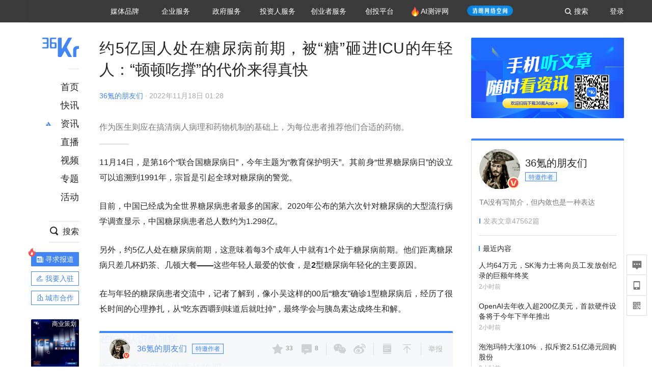

--- FILE ---
content_type: text/html; charset=utf-8
request_url: https://www.36kr.com/p/2005887414854792
body_size: 36282
content:
<!doctype html>
<html data-path="/p/:id">
<head>
    <meta charset="UTF-8">
    <meta name="viewport"
          content="width=device-width, user-scalable=no, initial-scale=1.0, maximum-scale=1.0, minimum-scale=1.0, viewport-fit=cover">
    <meta http-equiv="X-UA-Compatible" content="ie=edge">
    <meta name="og:url" content="https://www.36kr.com/p/2005887414854792"><meta name="og:type" content="article"><meta property="article:published_time" content="2026-01-20T14:47:23+08:00"><meta data-react-helmet="true" name="baidu-site-verification" content="ET7tYDCqIv"/><meta data-react-helmet="true" name="shenma-site-verification" content="8d43b014716644e38cc8fff2051c47a0_1623316092"/><meta data-react-helmet="true" name="360-site-verification" content="b14201a8708468357bd6fab4ad556b78"/><meta data-react-helmet="true" name="sogou_site_verification" content="5ZZdpkOf3U"/><meta data-react-helmet="true" name="renderer" content="webkit"/><meta data-react-helmet="true" name="apple-mobile-web-app-title" content="Title"/><meta data-react-helmet="true" name="apple-mobile-web-app-capable" content="yes"/><meta data-react-helmet="true" name="apple-mobile-web-app-status-bar-style" content="black"/><meta data-react-helmet="true" name="HandheldFriendly" content="True"/><meta data-react-helmet="true" name="MobileOptimized" content="320"/><meta data-react-helmet="true" name="applicable-device" content="pc"/><meta data-react-helmet="true" name="format-detection" content="telephone=no"/><meta data-react-helmet="true" property="og:description" content="作为医生则应在搞清病人病理和药物机制的基础上，为每位患者推荐他们合适的药物。"/><meta data-react-helmet="true" property="og:image" content="https://img.36krcdn.com/20221118/v2_cbecbc192f8e40a9b7290995a647477c_img_png?x-oss-process=image/resize,m_mfit,w_600,h_400,limit_0/crop,w_600,h_400,g_center"/><meta data-react-helmet="true" property="og:title" content="约5亿国人处在糖尿病前期，被“糖”砸进ICU的年轻人：“顿顿吃撑”的代价来得真快-36氪"/><meta data-react-helmet="true" name="description" content="作为医生则应在搞清病人病理和药物机制的基础上，为每位患者推荐他们合适的药物。"/><meta data-react-helmet="true" name="keywords" content="糖尿病,胰岛素,血糖指数"/>
    <title data-react-helmet="true">约5亿国人处在糖尿病前期，被“糖”砸进ICU的年轻人：“顿顿吃撑”的代价来得真快-36氪</title>
    <link href="//staticx.36krcdn.com/36kr-web/static/app.6de6ab57.css" rel="stylesheet" />
    <link rel="stylesheet" type="text/css" href="//staticx.36krcdn.com/36kr-web/static/article.3d2d170d.css">
    
    <link data-react-helmet="true" href="/favicon.ico" rel="shortcut icon" type="image/vnd.microsoft.icon"/><link data-react-helmet="true" rel="dns-prefetch" href="//sta.36krcdn.com"/><link data-react-helmet="true" rel="dns-prefetch" href="//pic.36krcdn.com"/><link data-react-helmet="true" rel="dns-prefetch" href="//static.36krcdn.com"/><link data-react-helmet="true" rel="dns-prefetch" href="//img.36krcdn.com"/><link data-react-helmet="true" rel="dns-prefetch" href="//file.36krcdn.com"/><link data-react-helmet="true" rel="alternate" media="only screen and(max-width: 640px)" href="https://m.36kr.com/p/2005887414854792"/><link data-react-helmet="true" rel="canonical" href="https://36kr.com/p/2005887414854792"/><script data-react-helmet="true" >
      window.WEIXINSHARE = {
        shareTitle: "36氪_让一部分人先看到未来",
        shareImg: "https://img.36krcdn.com/20191024/v2_1571894049839_img_jpg",
        imgUrl: "https://img.36krcdn.com/20191024/v2_1571894049839_img_jpg",
        shareDesc: "36氪为您提供创业资讯、科技新闻、投融资对接、股权投资、极速融资等创业服务，致力成为创业者可以依赖的创业服务平台，为创业者提供最好的产品和服务。"
      }
    </script><script data-react-helmet="true" >
      // sem 统计代码
      var _hmt= _hmt||[];
      (function(){
        var hm = document.createElement("script");
        hm.src = "https://hm.baidu.com/hm.js?1684191ccae0314c6254306a8333d090";
        var s = document.getElementsByTagName("script")[0];
        s.parentNode.insertBefore(hm,s);
      })();
    </script><script data-react-helmet="true" >
      //百度统计代码
      var _hmt = _hmt || [];
      (function () {
          var hm = document.createElement('script');
          hm.src = "https://hm.baidu.com/hm.js?713123c60a0e86982326bae1a51083e1";
          var s = document.getElementsByTagName('script')[0];
          s.parentNode.insertBefore(hm, s);
      })();
    </script><script data-react-helmet="true" >
        // 给百度seo主动推送,  文明确认
        (function () {
          var bp = document.createElement('script');
          var curProtocol = window.location.protocol.split(':')[0];
          if (curProtocol === 'https') {
            bp.src = 'https://zz.bdstatic.com/linksubmit/push.js';
          }
          else {
            bp.src = 'http://push.zhanzhang.baidu.com/push.js';
          }
          var s = document.getElementsByTagName("script")[0];
          s.parentNode.insertBefore(bp, s);
        })();
      </script><script data-react-helmet="true" >
        // 神策统计代码
        (function(para) {
          var p = para.sdk_url, n = para.name, w = window, d = document, s = 'script',x = null,y = null;
          w['sensorsDataAnalytic201505'] = n;
          w[n] = w[n] || function(a) {return function() {(w[n]._q = w[n]._q || []).push([a, arguments]);}};
          var ifs = ['track','quick','register','registerPage','registerOnce','trackSignup', 'trackAbtest', 'setProfile','setOnceProfile','appendProfile', 'incrementProfile', 'deleteProfile', 'unsetProfile', 'identify','login','logout','trackLink','clearAllRegister','getAppStatus'];
          for (var i = 0; i < ifs.length; i++) {
            w[n][ifs[i]] = w[n].call(null, ifs[i]);
          }
          if (!w[n]._t) {
            x = d.createElement(s), y = d.getElementsByTagName(s)[0];
            x.async = 1;
            x.src = p;
            x.setAttribute('charset','UTF-8');
            y.parentNode.insertBefore(x, y);
            w[n].para = para;
          }
        })({
          sdk_url: 'https://static.sensorsdata.cn/sdk/1.12.5/sensorsdata.min.js',
          heatmap_url: 'https://static.sensorsdata.cn/sdk/1.12.5/heatmap.min.js',
          name: 'sa',
          web_url: 'https://data.corp.36kr.com/',
          server_url: "https://36kr.com/global/sensors/sa/sa",
          heatmap:{
            //default 表示开启，自动采集 $WebClick 事件，可以设置 'not_collect' 表示关闭。
            clickmap:'default',
            //default 表示开启，自动采集 $WebStay 事件，可以设置 'not_collect' 表示关闭。
            scroll_notice_map:'default'
          },
          source_type: {
            search: ['//baidu.com', 'cn.bing.com', '//sm.cn', 'quark.sm.cn'],
            social: ['.facebook.com'],
          },
          show_log: false,
        });
        (function(){
          const cookies = {};
          document.cookie.split('; ').forEach((c) => {
            const key = c.split('=')[0];
            const value = c.split('=')[1];
            cookies[key] = value;
          });
          const userid = cookies["userId"];
          const cid = cookies["kr_stat_uuid"];
          if (userid) {
            sa.login(userid);
          } else {
            sa.login(cid);
          }

          sa.quick('autoTrack');
        })();
      </script><script data-react-helmet="true" >
      window.WEIXINSHARE = {
        shareTitle: "约5亿国人处在糖尿病前期，被“糖”砸进ICU的年轻人：“顿顿吃撑”的代价来得真快-36氪",
        shareImg: "https://img.36krcdn.com/20221118/v2_cbecbc192f8e40a9b7290995a647477c_img_png?x-oss-process=image/resize,m_mfit,w_600,h_400,limit_0/crop,w_600,h_400,g_center",
        imgUrl: "https://img.36krcdn.com/20221118/v2_cbecbc192f8e40a9b7290995a647477c_img_png?x-oss-process=image/resize,m_mfit,w_600,h_400,limit_0/crop,w_600,h_400,g_center",
        shareDesc: "作为医生则应在搞清病人病理和药物机制的基础上，为每位患者推荐他们合适的药物。"
      }
    </script><script data-react-helmet="true" >
      (function () {
        var bp = document.createElement('script');
        var curProtocol = window.location.protocol.split(':')[0];
        if (curProtocol === 'https') {
          bp.src = 'https://zz.bdstatic.com/linksubmit/push.js';
        }
        else {
          bp.src = 'http://push.zhanzhang.baidu.com/push.js';
        }
        var s = document.getElementsByTagName("script")[0];
        s.parentNode.insertBefore(bp, s);
      })();
      </script><script data-react-helmet="true" >
        window.onload = function () {
          if (window.appletSa || sessionStorage.getItem('appletSa')) {
            sessionStorage.setItem('appletSa', window.appletSa || sessionStorage.getItem('appletSa'))
            sa.track('MediaPageVIew', {media_event_value: window.appletSa})
          }
        }
      </script><script>var __assign = (this && this.__assign) || function () {
    __assign = Object.assign || function(t) {
        for (var s, i = 1, n = arguments.length; i < n; i++) {
            s = arguments[i];
            for (var p in s) if (Object.prototype.hasOwnProperty.call(s, p))
                t[p] = s[p];
        }
        return t;
    };
    return __assign.apply(this, arguments);
};
// 埋点需求详情 https://shimo.im/sheets/aJg66OpLVX0PGC28/
/*****工具方法*****/
function isNumber(path) {
    return !isNaN(Number(path));
}
function isObj(key) {
    return typeof key === 'object';
}
/**
 * 判断obj中是否有key这个属性
 * @param obj {object}
 * @param key {string}
 */
function objHasKey(obj, key) {
    return obj.hasOwnProperty(key);
}
/**
 * @param {{
  *  control: Boolean,
  *  key: string,
  *  value: string,
  *  data?: obj,
  *  elseValue?: string
  * }} option
  *
  * 参数说明：
  * control 判断条件
  * data 最终返回的对象
  * key 添加到data中的属性
  * value 要添加的值
  * elseValue 如果control不成立，添加到data的值 传入此参数则添加，不传则不会添加
  */
function setProperty(option) {
    var _a = option.data, data = _a === void 0 ? {} : _a, key = option.key, value = option.value, control = option.control, elseValue = option.elseValue;
    if (control) {
        data[key] = value;
    }
    else if (elseValue) {
        data[key] = elseValue;
    }
    return data;
}
function getClass(attributes) {
    var classObj = attributes.class || {};
    return classObj.value || "";
}
var Platform;
(function (Platform) {
    Platform["H5"] = "H5";
    Platform["WEB"] = "web";
})(Platform || (Platform = {}));
;
function judgePlatform(userAgent) {
    if (!userAgent && typeof window !== 'undefined') {
        userAgent = navigator.userAgent;
    }
    if (!userAgent)
        return Platform.WEB;
    if (userAgent.match(/iPad|iPhone/i)) {
        return Platform.H5;
    }
    else if (userAgent.match(/Android/i)) {
        return Platform.H5;
    }
    return Platform.WEB;
}
/*****工具方法end*****/
/**
 * 统计点击跳转外链的数据
 * 包括media_content_id、media_event_value、source_id、media_source
 * @param {String} hrefValue
 */
function externalLink(hrefValue) {
    var data = {};
    var externalLinkList = [
        { pathKey: '/', mediaSourceValue: 'page_home' },
        { pathKey: 'p', mediaSourceValue: 'article' },
        { pathKey: 'newsflashes', mediaSourceValue: 'newsflash', subPathNotNumMediaSourceValue: 'page_newsflashes' },
        { pathKey: 'topics', mediaSourceValue: 'topics' },
    ];
    var pathInfo = new PathInfo(window.location.pathname);
    // 记录外链url
    data.media_content_id = hrefValue;
    // 详情页中（当前地址包含ID），含有外链，发送source_id
    Object.assign(data, setProperty({
        control: isNumber(pathInfo.sub),
        key: 'source_id',
        value: pathInfo.sub,
    }));
    // 地方站 外链记录media_event_value
    if (pathInfo.root === 'local') {
        data.media_event_value = 'local_' + pathInfo.sub;
    }
    return Object.assign(data, genMediaSource(externalLinkList, isNumber(pathInfo.sub)));
}
/**
 * 统计点击跳转www.36kr.com内链的数据
 * 根据主站路由规则,分析点击的地址
 * 收集source_id、media_source、media_event_value、media_content_type、media_content_id
 * @param {String} hrefValue
 * @param {String} className 点击的a标签所带class
 */
function internalLink(hrefValue, className) {
    var pageInfo = new PageInfo(hrefValue);
    var data = {};
    /* 聚合页跳转id */
    Object.assign(data, setProperty({
        control: pageInfo.currentPath.sub && isNumber(pageInfo.currentPath.sub) && pageInfo.destPath.sub && isNumber(pageInfo.destPath.sub),
        key: 'source_id',
        value: pageInfo.currentPath.sub,
    }));
    /* 搜索结果、资讯、地方 */
    Object.assign(data, genMediaEventValue(hrefValue));
    // 文章详情含有跳转链接
    Object.assign(data, setProperty({
        control: pageInfo.currentPath.root === 'p' && isNumber(pageInfo.currentPath.sub) && isNumber(pageInfo.destPath.sub),
        key: 'media_source',
        value: 'article',
    }));
    /* 不同页面，进入详情页 */
    Object.assign(data, intoDetailPage(pageInfo.destPath.sub));
    /* 添加media_conten_type 针对相应页面添加属性 */
    Object.assign(data, genContentTypeAndId(hrefValue, className));
    return data;
}
/**
 * 获取media_event_value统一方法
 * 点击搜索结果list和地方站list跳转到详情页
 * @param currentPath
 * @param subHref
 */
function genMediaEventValue(hrefValue) {
    var data = {};
    var key = 'media_event_value';
    var pageInfo = new PageInfo(hrefValue);
    var genMediaEventValueList = [
        { pathKey: 'search', subPathList: [
                { key: 'articles', value: 'search_articles' },
                { key: 'newsflashes', value: 'search_flashnews' },
                { key: 'video', value: 'search_videos' },
                { key: 'monographic', value: 'search_topics' },
                { key: 'user', value: 'search_writer' },
            ] },
        { pathKey: 'information', subPathList: [
                'web_news', 'contact', 'enterpriseservice', 'happy_life', 'travel',
                'real_estate', 'web_recommend', 'technology', { key: 'zhichang', value: 'web_zhichang' }, 'innovate',
            ] },
        { pathKey: 'local' }
    ];
    for (var _i = 0, genMediaEventValueList_1 = genMediaEventValueList; _i < genMediaEventValueList_1.length; _i++) {
        var pathItem = genMediaEventValueList_1[_i];
        if (pageInfo.currentPath.root === pathItem.pathKey) {
            if (pageInfo.currentPath.root === 'local') {
                // 城市
                data.media_event_value = 'local_' + pageInfo.currentPath.sub;
            }
            else {
                for (var _a = 0, _b = pathItem.subPathList; _a < _b.length; _a++) {
                    var subPathItem = _b[_a];
                    var value = isObj(subPathItem) ? subPathItem.value : subPathItem;
                    var subPathKey = isObj(subPathItem) ? subPathItem.key : subPathItem;
                    if (pageInfo.currentPath.sub === subPathKey) {
                        Object.assign(data, setProperty({
                            control: isNumber(pageInfo.destPath.sub),
                            key: key,
                            value: value,
                        }));
                    }
                }
            }
        }
    }
    return data;
}
/**
 * 不同页面点击详情链接跳转到详情页，添加media_source
 * @param subHref
 */
function intoDetailPage(subHref) {
    var pathInfo = new PathInfo(window.location.pathname);
    var intoDetailPageList = [
        { pathKey: '/', mediaSourceValue: 'page_home' },
        { pathKey: '/video', mediaSourceValue: 'page_video' },
        { pathKey: '/topics', mediaSourceValue: 'page_topics' },
        { pathKey: 'newsflashes', control: isNumber(pathInfo.sub), mediaSourceValue: 'newsflash', subPathNotNumMediaSourceValue: 'page_newsflashes' },
        { pathKey: 'information', mediaSourceValue: 'page_information' },
        { pathKey: 'search', mediaSourceValue: 'page_search' },
        { pathKey: 'Calendar', mediaSourceValue: 'calendar' },
        { pathKey: 'user', mediaSourceValue: 'user' },
        { pathKey: 'motif', mediaSourceValue: 'motif' },
        { pathKey: 'topics', mediaSourceValue: 'topics' },
        { pathKey: 'video', mediaSourceValue: 'video' },
        { pathKey: 'audio', mediaSourceValue: 'audio' },
    ];
    return genMediaSource(intoDetailPageList, isNumber(subHref));
}
/**
 * 获取media_source统一方法
 * 记录从何处跳转到的详情页
 * @param pathList
 * @param control
 */
function genMediaSource(pathList, control) {
    var pathInfo = new PathInfo(window.location.pathname);
    var key = 'media_source';
    var data = {};
    for (var _i = 0, pathList_1 = pathList; _i < pathList_1.length; _i++) {
        var pathItem = pathList_1[_i];
        if (pathInfo.path === pathItem.pathKey) {
            data.media_source = pathItem.mediaSourceValue;
        }
        else if (pathInfo.root === pathItem.pathKey && pathInfo.sub) {
            Object.assign(data, setProperty({
                control: objHasKey(pathItem, 'control') ? pathItem.control : control,
                key: key,
                value: pathItem.mediaSourceValue,
                elseValue: pathItem.subPathNotNumMediaSourceValue || null,
            }));
        }
    }
    return data;
}
/**
 * 记录跳转到的具体内容类型和具体内容id
 * @param hrefValue
 * @param className
 */
function genContentTypeAndId(hrefValue, className) {
    // 设置media_content_type和media_content_id
    var pageInfo = new PageInfo(hrefValue);
    var genContentTypeAndIdList = [
        {
            key: 'p',
            setData: {
                media_content_type: 'article',
                media_content_id: pageInfo.destPath.sub,
            }
        },
        {
            key: 'newsflashes',
            setData: {
                media_content_type: 'flashnews',
                media_content_id: pageInfo.destPath.sub,
            }
        },
        {
            key: 'video',
            setData: {
                media_content_type: 'video',
                media_content_id: pageInfo.destPath.sub,
            }
        },
        {
            key: 'v-video',
            setData: {
                media_content_type: 'video_portrait',
                media_content_id: pageInfo.destPath.sub,
            }
        },
        {
            key: 'topics',
            setData: {
                media_content_type: 'topic',
                media_content_id: pageInfo.destPath.sub,
            }
        },
        {
            key: 'motif',
            setData: {
                media_content_type: (function () {
                    // TODO 这里声明了一个自执行函数，判断是否为商业主题后，给media_conten_type不同的值，可否优化?
                    var isMotifList = pageInfo.currentPath.root === 'motif-catalog' && pageInfo.currentPath.sub === 'recomend';
                    var isHomeEntry = className.includes('businessMotifHome-main-item-top-a');
                    var isBusinessMotif = isMotifList || isHomeEntry;
                    return isBusinessMotif ? 'business_motif' : 'motif';
                })(),
                media_content_id: pageInfo.destPath.sub,
            }
        },
        {
            key: 'user',
            setData: {
                media_content_type: 'user',
                media_content_id: pageInfo.destPath.sub,
            }
        },
        {
            key: 'column',
            setData: {
                media_content_type: 'audio',
                media_content_id: pageInfo.destPath.sub,
            }
        },
    ];
    var data = {};
    if (!isNumber(pageInfo.destPath.sub))
        return data;
    for (var _i = 0, genContentTypeAndIdList_1 = genContentTypeAndIdList; _i < genContentTypeAndIdList_1.length; _i++) {
        var hrefItem = genContentTypeAndIdList_1[_i];
        if (pageInfo.destPath.root === hrefItem.key) {
            data = hrefItem.setData;
        }
    }
    return data;
}
/**
 * 根据高阶组件中，向a标签插入的属性
 * 收集对应的广告信息 和 从哪个具体推荐位跳转到的详情页
 * 对应的广告信息有
 * @param elementTarget 点击的a标签
 */
function genPropertyAccordingToAttribute(elementTarget) {
    // 推荐位跳转到详情页
    var operation_list = elementTarget.getAttribute('sensors_operation_list');
    // 运营位上具体第几帧、第几位、日签的日期
    var index_num = elementTarget.getAttribute('sensors_index_num');
    // 广告事件： 1、曝光  2、点击
    var operate_type = elementTarget.getAttribute('sensors_operate_type');
    // 具体广告位置id
    var position_id = elementTarget.getAttribute('sensors_position_id');
    // 具体广告的plan_id
    var plan_id = elementTarget.getAttribute('sensors_media_content_id');
    var genPropertyAccordingToAttributeList = [
        {
            control: operation_list === 'page_flow' && window.location.pathname === '/',
            key: 'operation_list',
            value: 'latest_articles',
            elseValue: 'page_flow'
        },
        {
            control: operation_list === 'banner',
            key: 'operation_list',
            value: 'banner'
        },
        {
            control: operation_list === 'banner_right',
            key: 'operation_list',
            value: 'banner_right'
        },
        {
            control: operation_list === 'author_latest_article',
            key: 'operation_list',
            value: 'author_latest_article'
        },
        {
            control: operation_list === 'specialtopic_recommend',
            key: 'operation_list',
            value: 'specialtopic_recommend'
        },
        {
            control: operation_list === 'video_recommend',
            key: 'operation_list',
            value: 'video_recommend'
        },
        {
            control: operation_list === 'dailyword',
            key: 'operation_list',
            value: 'dailyword'
        },
        {
            control: operation_list === 'latest_newsflash',
            key: 'operation_list',
            value: 'latest_newsflash'
        },
        {
            control: operation_list === 'business_motif',
            key: 'operation_list',
            value: 'business_motif'
        },
        {
            control: operation_list === 'hotlist',
            key: 'operation_list',
            value: 'hotlist'
        },
        {
            control: operation_list === 'latest_videos',
            key: 'operation_list',
            value: 'latest_videos'
        },
        {
            control: operation_list === 'recommend_motif',
            key: 'operation_list',
            value: 'recommend_motif'
        },
        {
            control: operation_list === 'hot_author',
            key: 'operation_list',
            value: 'hot_author'
        },
        {
            control: operation_list === 'next_card',
            key: 'operation_list',
            value: 'next_card'
        },
        {
            control: index_num,
            key: 'media_index_number',
            value: index_num
        },
        {
            control: operate_type,
            key: 'operate_type',
            value: operate_type
        },
        {
            control: position_id,
            key: 'position_id',
            value: position_id
        },
        {
            control: plan_id,
            key: 'media_content_id',
            value: plan_id
        },
        {
            control: operate_type || position_id,
            key: 'media_content_type',
            value: 'ad'
        },
        {
            control: position_id === '827' || operation_list === 'home_top',
            key: 'operation_list',
            value: 'home_top'
        },
        {
            control: position_id === '817',
            key: 'operation_list',
            value: 'article_bottom'
        },
        {
            control: position_id === '835',
            key: 'operation_list',
            value: 'comment_bottom'
        },
    ];
    var data = {};
    for (var _i = 0, genPropertyAccordingToAttributeList_1 = genPropertyAccordingToAttributeList; _i < genPropertyAccordingToAttributeList_1.length; _i++) {
        var infoItem = genPropertyAccordingToAttributeList_1[_i];
        Object.assign(data, setProperty(infoItem));
    }
    return data;
}
// 暴露给神策api的方法，此方法返回的object，神策会统一收集上报
function manualMain(elementTarget) {
    if (elementTarget.tagName.toLowerCase() !== 'a')
        throw Error('目前只收集点击a标签所跳转的信息');
    // TODO: 需要区分H5还是web
    var data = {
        platform: judgePlatform(window &&
            window.initialState &&
            window.initialState.navigator &&
            window.initialState.navigator.userAgent)
    };
    var attributes = elementTarget.attributes;
    var hrefObj = attributes.href || {};
    var className = getClass(attributes);
    var hrefValue = hrefObj.value || "";
    if ((/(http|ftp|https):\/\//.test(hrefValue) && !hrefValue.includes('36kr.com')) ||
        (/(http|ftp|https):\/\//.test(hrefValue) && hrefValue.includes('36kr.com/api/ad/'))) {
        Object.assign(data, externalLink(hrefValue));
    }
    else {
        var internalLinkHrefValue = hrefValue;
        if (hrefValue.includes('36kr.com'))
            internalLinkHrefValue = hrefValue.split('36kr.com')[1];
        Object.assign(data, internalLink(internalLinkHrefValue, className));
    }
    // 通过标签属性，添加相关信息
    Object.assign(data, genPropertyAccordingToAttribute(elementTarget));
    return data;
}
/**
 * 根据传入的地址生成路径信息
 */
var PathInfo = /** @class */ (function () {
    function PathInfo(path) {
        this.path = path;
        var pathArr = path.split('/').filter(function (x) { return x !== ""; });
        this.root = pathArr[0];
        this.sub = pathArr[1];
    }
    return PathInfo;
}());
// 分析当前地址和传入的地址，生成当前页面的地址信息，方便业务中的数据分析
var PageInfo = /** @class */ (function () {
    function PageInfo(href) {
        this.destPath = __assign({}, new PathInfo(href), new SourcePath(href));
        this.currentPath = __assign({}, new PathInfo(window.location.pathname), new SourcePath(window.location.pathname));
    }
    return PageInfo;
}());
var SourcePath = /** @class */ (function () {
    function SourcePath(href) {
        this.group = SourcePath.groupFn(href);
    }
    SourcePath.groupFn = function (href) {
        var pathInfo = new PathInfo(href);
        if (pathInfo.sub && isNumber(pathInfo.sub)) {
            return 'content';
        }
        else {
            return 'default';
        }
    };
    return SourcePath;
}());
// 区分埋点的“关键事件”
function getCaseKey(data) {
    if (data.hasOwnProperty('operate_type') ||
        data.hasOwnProperty('position_id')) {
        return 'MediaWebAD';
    }
    else {
        return 'MediaWebRead';
    }
}
function coverTagAClickEvent() {
    // document.querySelectorAll('a').forEach(item => {
    document.getElementById('app').addEventListener('click', function (e) {
        // 兼容性处理
        var event = e || window.event;
        var eventPath = event.path || [];
        var target = eventPath.filter(function (x) {
            return x && x.nodeName && x.nodeName.toLocaleLowerCase() === 'a';
        });
        // 判断是否匹配目标元素
        if (target.length !== 0) {
            var elementTarget = target[target.length - 1];
            if (elementTarget.getAttribute('sensors_do_not_send_data'))
                return;
            var targetValue_1 = elementTarget.getAttribute('target');
            var targetHref = elementTarget.getAttribute('href');
            var url_1 = elementTarget.href;
            var data = manualMain(elementTarget);
            if (!targetHref)
                return;
            if (!targetValue_1)
                e.preventDefault();
            if (window.sa && window.sa.track) {
                window.sa.track(getCaseKey(data), data, function () {
                    if (!targetValue_1)
                        location.href = url_1;
                });
            }
            else {
                if (!targetValue_1)
                    location.href = url_1;
            }
        }
    });
    // });
}
// 手动埋点内容
window.onload = function () {
    setTimeout(function () {
        coverTagAClickEvent();
    }, 0);
};

//# sourceMappingURL=main.js.map
</script>
</head>
<body>
<div id="app"><div class="kr-article-box"><div class="box-kr-article-new-y"><div class="kr-layout"><div></div><div class="kr-layout-main clearfloat"><div class="kr-header " style="opacity:1;transform:translateY(-0px)"><div class="kr-header-main "><div class="kr-header-content"><div class="user-login" style="display:none"><img alt="" class="user-pic"/><div class="pull-down"><a class="ellipsis-1 user-name" title="" href="/usercenter/basicinfo" target="_blank" rel="noopener noreferrer"></a><a class="ellipsis-1 " title="账号设置" href="/usercenter/account-password" target="_blank" rel="noopener noreferrer">账号设置</a><a class="ellipsis-1 " title="我的关注" href="/usercenter/follow" target="_blank" rel="noopener noreferrer">我的关注</a><a class="ellipsis-1 " title="我的收藏" href="/usercenter/favorite" target="_blank" rel="noopener noreferrer">我的收藏</a><a class="ellipsis-1 " title="申请的报道" href="/seek-report-new?tabKey=2" target="_blank" rel="noopener noreferrer">申请的报道</a><a class="ellipsis-1 " title="退出登录" target="_blank" rel="noopener noreferrer">退出登录</a></div></div><div class="user-login" style="display:inline-block"><div class="text">登录</div></div><div class="kr-header-search-entry clearfloat"><div class="search-button"><span class="search-icon"></span><span class="search-text weight-bold">搜索</span></div></div><div><ul class="business-nav"><li class="nav-wrapper nav-wrapper-two-col"><div class="sub-nav-wrapper" style="transform:scaleY(0.11764705882352941);transition-duration:0.7083333333333334s"><div class="sub-nav-item"><a class="sub-nav-name " href="https://img.36krcdn.com/hsossms/20230605/v2_384be8e4c1e942a28cf13a2e427fe211@18900718_oswg78404oswg320oswg320_img_png" target="_blank" rel="noopener noreferrer"><span>36氪Auto</span></a></div><div class="sub-nav-item"><a class="sub-nav-name " href="https://img.36krcdn.com/hsossms/20230605/v2_636063907bdc44389b46e7db9c761a38@18900718_oswg62424oswg320oswg320_img_png" target="_blank" rel="noopener noreferrer"><span>数字时氪</span></a></div><div class="sub-nav-item"><a class="sub-nav-name " href="https://img.36krcdn.com/hsossms/20230210/v2_38d1cdabc8404b00806de58cbedb3b7b_oswg27031oswg320oswg320_img_png" target="_blank" rel="noopener noreferrer"><span>未来消费</span></a></div><div class="sub-nav-item"><a class="sub-nav-name " href="https://img.36krcdn.com/hsossms/20230605/v2_da74c43ba887426f8fbccaede691b844@18900718_oswg76573oswg320oswg320_img_png" target="_blank" rel="noopener noreferrer"><span>智能涌现</span></a></div><div class="sub-nav-item"><a class="sub-nav-name " href="https://img.36krcdn.com/hsossms/20230209/v2_8c2233c88a854c6496ff4f7842a9f9dd_oswg17629oswg320oswg320_img_png" target="_blank" rel="noopener noreferrer"><span>未来城市</span></a></div><div class="sub-nav-item"><a class="sub-nav-name " href="https://img.36krcdn.com/hsossms/20230605/v2_632f36f1c5904a539a1e57efe4497e3a@18900718_oswg63630oswg320oswg320_img_png" target="_blank" rel="noopener noreferrer"><span>启动Power on</span></a></div><div class="sub-nav-item"><a class="sub-nav-name " href="http://letschuhai.com" target="_blank" rel="noopener noreferrer"><span>36氪出海</span></a></div><div class="sub-nav-item"><a class="sub-nav-name " href="https://img.36krcdn.com/hsossms/20230605/v2_89fa42090fae495ca5e45ba921ee42ff@18900718_oswg65306oswg320oswg320_img_png" target="_blank" rel="noopener noreferrer"><span>36氪研究院</span></a></div><div class="sub-nav-item"><a class="sub-nav-name " href="https://img.36krcdn.com/hsossms/20231204/v2_3b8447ffdda24a38a30fd839fd934baa@000000_oswg40121oswg430oswg430_img_jpeg" target="_blank" rel="noopener noreferrer"><span>潮生TIDE</span></a></div><div class="sub-nav-item"><a class="sub-nav-name " href="https://img.36krcdn.com/hsossms/20230605/v2_c4720503500642d294b5be04064ef870@18900718_oswg58529oswg320oswg320_img_png" target="_blank" rel="noopener noreferrer"><span>36氪企服点评</span></a></div><div class="sub-nav-item"><a class="sub-nav-name " href="https://img.36krcdn.com/hsossms/20230209/v2_d6d3f8b57fa04507915c48adf0f9620d_oswg16586oswg320oswg320_img_png" target="_blank" rel="noopener noreferrer"><span>36氪财经</span></a></div><div class="sub-nav-item"><a class="sub-nav-name " href="https://img.36krcdn.com/hsossms/20230605/v2_efc94b0cce7043dbac883c1dfe00c810@18900718_oswg57046oswg320oswg320_img_png" target="_blank" rel="noopener noreferrer"><span>职场bonus</span></a></div><div class="sub-nav-item"><a class="sub-nav-name " href="https://img.36krcdn.com/hsossms/20230209/v2_9eb02027be264174b61b9d49c391ca75_oswg15571oswg320oswg320_img_png" target="_blank" rel="noopener noreferrer"><span>36碳</span></a></div><div class="sub-nav-item"><a class="sub-nav-name " href="https://img.36krcdn.com/hsossms/20230605/v2_86f220b69e164751946d583b5472c857@18900718_oswg97988oswg320oswg320_img_png" target="_blank" rel="noopener noreferrer"><span>后浪研究所</span></a></div><div class="sub-nav-item"><a class="sub-nav-name " href="https://img.36krcdn.com/hsossms/20230209/v2_0c6a697748b54beea356d6e1f1fcec5f_oswg17066oswg320oswg320_img_png" target="_blank" rel="noopener noreferrer"><span>暗涌Waves</span></a></div><div class="sub-nav-item"><a class="sub-nav-name " href="https://img.36krcdn.com/hsossms/20230209/v2_2f845ed16244458d8887a5526c63c6d6_oswg17346oswg320oswg320_img_png" target="_blank" rel="noopener noreferrer"><span>硬氪</span></a></div><div class="sub-nav-item"><a class="sub-nav-name " href="https://img.36krcdn.com/hsossms/20251118/v2_d5e97c1ebb974011b0117c1338a9c747@000000_oswg146520oswg1280oswg1280_img_jpg" target="_blank" rel="noopener noreferrer"><span>氪睿研究院</span></a></div></div><div class="nav-label  "><span>媒体品牌</span></div></li><li class="nav-wrapper "><div class="sub-nav-wrapper" style="transform:scaleY(0.25);transition-duration:0.3333333333333333s"><div class="sub-nav-item"><a class="sub-nav-name " href="https://q.36kr.com" target="_blank" rel="noopener noreferrer"><span>企业号</span></a></div><div class="sub-nav-item"><a class="sub-nav-name " href="https://www.36dianping.com/" target="_blank" rel="noopener noreferrer"><span>企服点评</span></a></div><div class="sub-nav-item"><a class="sub-nav-name " href="https://36kr.com/academe" target="_blank" rel="noopener noreferrer"><span>36Kr研究院</span></a></div><div class="sub-nav-item"><a class="sub-nav-name " href="https://innovation.36kr.com" target="_blank" rel="noopener noreferrer"><span>36Kr创新咨询</span></a></div></div><div class="nav-label  "><span>企业服务</span></div></li><li class="nav-wrapper "><div class="sub-nav-wrapper" style="transform:scaleY(0.5);transition-duration:0.16666666666666666s"><div class="sub-nav-item"><a class="sub-nav-name " href="https://www.36kr.com/p/2492318105786505" target="_blank" rel="noopener noreferrer"><span>核心服务</span></a></div><div class="sub-nav-item"><a class="sub-nav-name " href="https://36kr.com/policy" target="_blank" rel="noopener noreferrer"><span>城市之窗</span></a></div></div><div class="nav-label  "><span>政府服务</span></div></li><li class="nav-wrapper "><div class="sub-nav-wrapper" style="transform:scaleY(0.16666666666666666);transition-duration:0.5s"><div class="sub-nav-item"><a class="sub-nav-name " href="https://topics.36kr.com/topic/1645523444931974" target="_blank" rel="noopener noreferrer"><span>创投发布</span></a></div><div class="sub-nav-item"><a class="sub-nav-name " href="https://36kr.com/LPlan" target="_blank" rel="noopener noreferrer"><span>LP源计划</span></a></div><div class="sub-nav-item"><a class="sub-nav-name " href="https://36kr.com/VClub" target="_blank" rel="noopener noreferrer"><span>VClub</span></a></div><div class="sub-nav-item"><a class="sub-nav-name " href="https://36kr.com/organization/" target="_blank" rel="noopener noreferrer"><span>VClub投资机构库</span></a></div><div class="sub-nav-item"><a class="sub-nav-name " href="https://36kr.com/topics/1620276089894403" target="_blank" rel="noopener noreferrer"><span>投资机构职位推介</span></a></div><div class="sub-nav-item"><a class="sub-nav-name " href="https://pitchhub.36kr.com/audit-investor" target="_blank" rel="noopener noreferrer"><span>投资人认证</span></a></div></div><div class="nav-label  "><span>投资人服务</span></div></li><li class="nav-wrapper "><div class="sub-nav-wrapper" style="transform:scaleY(0.25);transition-duration:0.3333333333333333s"><div class="sub-nav-item"><a class="sub-nav-name " href="https://36kr.com/seek-report-new" target="_blank" rel="noopener noreferrer"><span>寻求报道</span></a></div><div class="sub-nav-item"><a class="sub-nav-name " href="https://img.36krcdn.com/hsossms/20230209/v2_95565530d4d94dc4ad904f3131c7b690_oswg23055oswg320oswg320_img_png" target="_blank" rel="noopener noreferrer"><span>36氪Pro</span></a></div><div class="sub-nav-item"><a class="sub-nav-name " href="https://topics.36kr.com/topic/1961250130199045" target="_blank" rel="noopener noreferrer"><span>创投氪堂</span></a></div><div class="sub-nav-item"><a class="sub-nav-name " href="https://36kr.com/project-form/settled" target="_blank" rel="noopener noreferrer"><span>企业入驻</span></a></div></div><div class="nav-label  "><span>创业者服务</span></div></li><li class="nav-wrapper "><div class="sub-nav-wrapper" style="transform:scaleY(Infinity);transition-duration:0s"></div><div class="nav-label  "><span>创投平台</span></div></li><li class="nav-wrapper "><div class="sub-nav-wrapper" style="transform:scaleY(Infinity);transition-duration:0s"></div><div class="nav-label  isHot"><span>AI测评网</span></div></li></ul></div><div class="wise-entry-box"><div class="wise-entry-box-box"><a href="https://36kr.com/topics/799051634713857" class="wise-entry-one" target="_blank" rel="noopener noreferrer"> </a><a href="http://www.bjjubao.org.cn/node_1606.html" class="wise-entry-two" target="_blank" rel="noopener noreferrer"> </a><a href="ttps://36kr.com/topics/799051634713857" class="wise-entry-three" target="_blank" rel="noopener noreferrer"> </a></div></div></div></div></div><div class="main-left"><div class="kr-sider-wrapper fixed " style="transform:translate(0, -0px) translateZ(0);top:44px"><div class="kr-sider "><a href="/" class="go-home clearfloat"><div class="logo"></div></a><div class="kr-sider-shadow-wrapper clearfloat"><div class="line"></div><ul class="kr-channel-nav"><li class="channel-item"><div class="sub-title"><a class="name weight-bold " href="/" id="home">首页</a></div></li><li class="channel-item"><div class="sub-title"><a class="name weight-bold " href="/newsflashes/" id="newsflash">快讯</a></div></li><li class="channel-item"><div class="sub-title"><span class="open-icon close"></span><a class="name weight-bold " href="/information/web_news/" id="information">资讯</a></div><div class="sub-list "><ul class="sub-list-right"><li class="sub-item"><a href="/information/web_recommend/" class="">推荐</a></li><li class="sub-item"><a href="/information/ccs/" class="">财经</a></li><li class="sub-item"><a href="/information/AI/" class="">AI</a></li><li class="sub-item"><a href="/information/aireport/" class="">自助报道</a></li><li class="sub-item"><a class="">城市</a></li></ul><ul class="sub-list-left"><li class="sub-item"><a href="/information/web_news/latest/" class="">最新</a></li><li class="sub-item"><a href="/information/contact/" class="">创投</a></li><li class="sub-item"><a href="/information/travel/" class="">汽车</a></li><li class="sub-item"><a href="/information/technology/" class="">科技</a></li><li class="sub-item"><a href="/information/shuzihua/" class="">专精特新</a></li></ul></div></li><li class="channel-item"><div class="sub-title"><a class="name weight-bold " href="/live/channel" id="liveChannel">直播</a></div></li><li class="channel-item"><div class="sub-title"><a class="name weight-bold " href="/video/" id="video">视频</a></div></li><li class="channel-item"><div class="sub-title"><a class="name weight-bold " href="/topics/" id="special-topic">专题</a></div></li><li class="channel-item"><div class="sub-title"><a class="name weight-bold " href="/activity" id="activity">活动</a></div></li><div class="local-list" style="display:none"><span class="triangle"></span></div></ul><div class="kr-search-entry clearfloat"><div class="search-button"><span class="search-icon"></span><span class="search-text weight-bold">搜索</span></div></div><div class="seek-report-wrap"><span class="hot-icon"></span><a href="/seek-report-new?t=1768891643751" class="seek-report" target="_blank" rel="noopener noreferrer nofollow"><span class="seek-report-icon"></span><span class="seek-report-text">寻求报道</span></a></div><div><div class="i-want-contribution"><span class="i-want-contribution-icon"></span><span class="i-want-contribution-text">我要入驻</span></div></div><a href="/station-business" class="station-business" target="_blank" rel="noopener noreferrer nofollow"><span class="station-business-icon"></span><span class="station-business-text">城市合作</span></a></div></div></div></div><div class="main-right "><div class="kr-layout-content"><div class="kr-article"><div class="kr-article-inner"><div class="article-detail-wrapper-box"><div><div class="article-left-container"><div class="article-content"><div class="article-mian-content"><div class="article-wrapper common-width"><div class="common-width"><div><h1 class="article-title margin-bottom-20 common-width">约5亿国人处在糖尿病前期，被“糖”砸进ICU的年轻人：“顿顿吃撑”的代价来得真快</h1><div class="article-title-icon common-width margin-bottom-40"><a class="title-icon-item item-a" href="/user/375349" target="_blank" rel="nofollow noopener noreferrer">36氪的朋友们</a><span class="title-icon-item item-time"><i>·</i>2022年11月18日 09:28</span></div><div class="summary">作为医生则应在搞清病人病理和药物机制的基础上，为每位患者推荐他们合适的药物。</div></div></div><div class="common-width margin-bottom-20"><div class="common-width content articleDetailContent kr-rich-text-wrapper"><p>11月14日，是第16个“联合国糖尿病日”，今年主题为“教育保护明天”。其前身“世界糖尿病日”的设立可以追溯到1991年，宗旨是引起全球对糖尿病的警觉。</p>
<p>目前，中国已经成为全世界糖尿病患者最多的国家。2020年公布的第六次针对糖尿病的大型流行病学调查显示，中国糖尿病患者总人数约为1.298亿。</p>
<p>另外，约5亿人处在糖尿病前期，这意味着每3个成年人中就有1个处于糖尿病前期。<strong>他们距离糖尿病只差几杯奶茶、几顿大餐——这些年轻人最爱的饮食，是2型糖尿病年轻化的主要原因。</strong></p>
<p>在与年轻的糖尿病患者交流中，记者了解到，像小吴这样的00后“糖友”确诊1型糖尿病后，经历了很长时间的心理挣扎，从“吃东西嚼到味道后就吐掉”，最终学会与胰岛素达成终生和解。</p>
<h2><strong>在ICU认识糖尿病</strong></h2>
<h2><strong>在复查中目睹并发症的险恶</strong></h2>
<p>2017年，14岁的小吴在重症监护室醒来，医生告诉他再晚来半小时人可能就没了；几年后，27岁的邱先生也从主治医生口中听到类似的话。</p>
<p>将他们推向死亡边缘的不是意外事故，而是糖尿病。这种以高血糖为特征的代谢性疾病常被误解为只会发生在老年人身上，因此当其袭击年轻人时，不仅异常凶险，而且常常被误诊。</p>
<p>小吴最初被发现昏迷时，家人送他去县医院检查，诊断结果是营养不良；打了一天点滴并未起效后，他又被拉到市医院接受紧急抢救。在那里，小吴的父母被告知儿子是典型的1型糖尿病（又称青少年型糖尿病），昏迷源于酮症酸中毒。</p>
<p>一家人事后回想时，发现一切都有征兆。在发病前几个月，小吴特别容易口渴，几乎每天都要吃西瓜，喝可乐和奶茶。这些是糖尿病患者的典型临床症状“三多一少”（即多饮，多食，多尿，体重减少），但因为“年轻人不会得糖尿病”的观念，而忽视了这些症状。</p>
<p>这一刻板印象，让青少年对患糖尿病有着比成年患者更深的病耻感和孤独感。小吴记得自己刚确诊不久时很馋嘴，又怕血糖升高，就把自己喜欢吃的东西放在嘴里干嚼，尝到味道了就立刻吐掉，时间久了心里非常郁闷。“和朋友玩感觉自己是异类，活着都好没意思，大好时光啥都干不了。”</p>
<p>邱先生是2型糖尿病患者，27岁确诊时，也有酮症酸中毒症状。尽管知道“出来混总是要还的”，但他也没料到“顿顿吃撑”的代价来得那么快。像小吴一样，邱先生确诊后的第一感觉是“完全接受不了”，因为他清楚地知道糖尿病并发症有多险恶。</p>
<p>资料显示，酮症酸中毒属于糖尿病急性并发症的一种，慢性并发症包括糖尿病神经病变、糖尿病性胃轻瘫、肾病、眼病、心脏病、骨质疏松、肠病、皮肤病等等。</p>
<p>过去5年，小吴每年至少到医院复查一次，对于糖尿病并发症的恐惧感也与日俱增——很多“糖友”在几年前认识时，还都四肢健全，但复查再遇到时，他们已因为并发症发作而摘掉眼球，甚至截肢。</p>
<h2><strong>肥胖是2型糖尿病主因</strong></h2>
<h2><strong>年轻患者越来越多</strong></h2>
<p>11月15日，原解放军空军总医院（糖尿病研究中心）内分泌科主任袁群教授在接受《每日经济新闻》记者电话采访时表示：1、2型糖尿病的发病原因不完全相同，但问题都出在胰岛素——这个人体内唯一可以降血糖的激素上。</p>
<p>袁群介绍说，1型糖尿病是绝对缺乏胰岛素。发病主要是由自身免疫缺陷、遗传因素、病毒感染等因素造成的胰岛β细胞功能完全受损、胰岛素分泌缺失。患者可见于任何年龄段，但多见于青少年，其中女孩居多。</p>
<p>2型糖尿病，则是胰岛素无法正常发挥作用。主要原因之一是由于靶细胞上的胰岛素受体减少，导致胰岛素不能正常降糖，又称胰岛素抵抗，有时也伴有胰岛素分泌不足。该类患者的发病原因中，遗传因素占比不到20%，肥胖才是主要原因。因此，越来越多放纵口舌之欲的年轻人开始确诊糖尿病。</p>
<p>国际糖尿病联盟（IDF）公布的统计数据显示，我国成人患病率已经达到11.2%，患病人数超过1.298亿；30岁至39岁人群中，2型糖尿病患病率高达6.3%；另有数据显示，患病人群中，2型糖尿病患者数量接近90%，1型糖尿病约占5%。中国还有35.2%、即约5亿人的血糖正处在糖尿病前期。</p>
<p>（记者注：正常人的空腹血糖为3.9 mmol/L~6.1mmol/L，餐后2小时血糖值≤7.8mmol/L；糖尿病诊断标准为空腹血糖≥7.0mmol/L，餐后2小时血糖≥11.1mmol/L。“潜在糖尿病患者”是指糖前期患者，血糖值处于两种标准之间。）</p>
<p>袁群提醒，糖尿病虽然发病缓慢但还是有迹可循。例如，在血糖这一指标之外，血液中的胰岛素水平是监测人体处于糖尿病前期、甚至“糖尿病前前期”的另一重要指标，但在现行体检流程下常被忽视。</p>
<p>另外，目前国内体检需要空腹进行，测量的血糖均为空腹血糖，而非餐后2小时血糖，但实际上这两个血糖值中任意一个超标，都能确诊糖尿病，而中国糖尿病患者多以餐后血糖升高为主。这意味着很多潜在的糖尿病患者错过治疗的第一时间。</p>
<p>因此，袁群建议六类人每年都要检测空腹血糖和餐后血糖，分别是：40岁以上人群，有糖尿病家族史人群，体重和腰围超标人士，血压或血脂高人士，有过妊娠糖尿病的，以静坐为主要生活方式的人群。</p>
<h2><strong>糖尿病患者有“逆转”可能</strong></h2>
<h2><strong>但要满足4个条件</strong></h2>
<p>截至目前，一般认为糖尿病仍是一种终身性疾病，无法根治，但袁群认为“不死的癌症”这一描述太过悲观，因为如果糖尿病前期患者采取有效措施，可以延缓发病时间，甚至终身不得病；已经确诊的糖尿病患者如果控制得当，可以延迟并发症的发病时间，甚至终身远离并发症。</p>
<p>这种情形有一个充满希望的名字“糖尿病逆转”，其在临床上的判断标准是在停用降糖药或单纯生活方式干预至少3个月后，糖化血红蛋白（HbA1c）＜6.5%。</p>
<p>作为2型糖尿病患者，邱先生经历过从酮症酸四个加号到血糖指标正常的柳暗花明。接受记者采访前，他刚吃完一份米线和几块小蛋糕，并骄傲地表示自己“已经一年时间没有用过胰岛素，也没有用过降糖药”。</p>
<p>邱先生把这种成功归于对于糖尿病的恐惧和性格里的“倔”。他出院后，通过动态血糖仪和胰岛素注射液摸索出了适合自己的控糖计划，训练计划同步进行，目前体重已经由两年前的240斤减到175斤，餐二血糖维持在5~6 mmol/L，最高不会超过7 mmol/L。</p>
<p>不过，除去意志力等因素，并非所有人都能像邱先生一般“逆转”糖尿病。袁群表示，糖尿病患者能否成功“逆转”，与患者年龄并无直接关系，而是取决于4个条件，分别是病程小于5年、空腹C肽大于1.1、身体质量指数（BMI）大于25、GADA（谷氨酸脱羧酶抗体）阴性。而1型糖尿病患者的空腹C肽已经低于0.3，所以没有“逆转”可能，一般需要终生注射胰岛素，更需要同伴教育。</p>
<p class="image-wrapper"><img data-img-size-val="" src="https://img.36krcdn.com/20221118/v2_f970d1dd8b774cfd833ed0df9c3d8950_img_000?x-oss-process=image/format,jpg/interlace,1"></p>
<p class="img-desc">糖尿病患者在沟通群中交流经验 图片来源：受访者提供</p>
<p>对于成功“逆转”糖尿病的人群，袁群也提醒不可掉以轻心，尤其是肥胖人群减肥成功后要警惕体重反弹。他表示，各国糖尿病的整体控制效果除了与经济水平有关，也与教育水平、民族文化习惯有关。例如有些国家的饮食文化更讲究饮食的营养搭配，居民会在厨房里备有食品秤、量杯等工具以精准控制盐、糖的摄入，对健康管理能起到很好的作用。</p>
<h2><strong>国产胰岛素集采完成率低</strong></h2>
<h2><strong>市场接受度仍待提高</strong></h2>
<p>未来，随着国内糖尿病年轻化趋势和发病率上升，降糖药市场日益广阔。</p>
<p>其中，胰岛素仍在降糖药中占据半壁江山，且已经形成了相对集中的市场竞争格局。跨国药企诺和诺德、礼来制药、赛诺菲等占据约七成国内市场；甘李药业（SH603087，股价37.62元，市值211亿元）、通化东宝（SH600867，股价9.17元，市值183亿元）、联邦制药（HK03933，股价4.04港元，市值73亿港元）是国内三大胰岛素龙头企业，持续推动胰岛素的国产替代。</p>
<p>不过，这一过程并非完全顺畅。2021年底，国内完成第六批胰岛素专项国家集采。今年11月8日，湖南医保局的通知公告显示，合肥亿帆生物制药有限公司、甘李药业、合肥天麦生物科技发展有限公司、海正药业相关的胰岛素产品约定采购量完成率不足20%（部分产品完成率不到10%），采购进度严重滞后。</p>
<p>对于市场适应期，袁群认为与国内企业市场推广、产品质量仍待提高有关。袁群表示，上世纪90年代，国外胰岛素厂商进入中国市场，对医生和病人的教育长达30年，很大程度上引领了患者用药习惯。由于许多国产胰岛素注射液与外资品牌的胰岛素注射笔并不适配，很多患者不愿意将原本使用的进口胰岛素注射液更换为国产产品；而之前使用过国产胰岛素注射液的患者，有的反映称国产胰岛素笔用起来“晃晃悠悠”，注射剂量不准；有的反映称笔容易坏，到医院更换了几次后又用回了进口的胰岛素注射液和注射笔。</p>
<p class="image-wrapper"><img data-img-size-val="" src="https://img.36krcdn.com/20221118/v2_7fd846b08e734f42a8a554db141f0a8c_img_000?x-oss-process=image/format,jpg/interlace,1"></p>
<p class="img-desc">各色胰岛素笔 图片来源：电商页面截图</p>
<p>“作为中国医生，我当然希望国产胰岛素能逐渐替代进口胰岛素，但企业可能还需要在医生、患者教育以及产品研发（包括胰岛素笔）等方面多下功夫。”袁群说。</p>
<p>此外，达格列净、磷酸西格列汀、瑞格列奈、利格列汀、度拉糖肽、依帕司他、二甲双胍等非胰岛素药物也在医院端畅销榜上常年有名，一些创新机制的药物引发产业界研发热潮。但袁群认为：“没有最好的药，只有最合适的药”，作为患者不应盲从而是遵从医嘱。作为医生则应在搞清病人病理和药物机制的基础上，为每位患者推荐他们合适的药物。</p>
<p>本文来自微信公众号<a target="_blank" rel="noopener noreferrer nofollow" href="http://mp.weixin.qq.com/s?__biz=Mzg3NTA5MjkyNQ==&amp;mid=2248088631&amp;idx=3&amp;sn=c85ce5879bf1b9a1ddb321317882eb7f&amp;chksm=cecd72e5f9bafbf3bcd0fa8ca33dda1d5ee9565dae4c72b2c82964e5d38da7631b4cfa7dbcd1#rd">“每日经济新闻”（ID：nbdnews）</a>，作者：每经记者林姿辰，编辑：程鹏&nbsp;文多&nbsp;杜波 盖源源，校对：卢祥勇，36氪经授权发布。</p></div></div><div class="common-width"><div class="article-footer-txt"><p>该文观点仅代表作者本人，36氪平台仅提供信息存储空间服务。</p></div></div></div></div></div><div class="ad87-box"></div><div class="thumb-up-box"><div class="thumb-inner"><div class="thumb-wrapper"><div class="backgroundImg-box-wrapper"><div class="backgroundImg-box showNormal"><span class="kr-article-tranistion-thumb  normalColor">+1</span><div class="thumbNum normalColor">27</div></div></div><p class="txt">好文章，需要你的鼓励</p></div></div></div><div class="navbar-wrapper"><div class="navbar-inner-box"><div class="kr-card"><div class="top-line" style="height:4px"></div><div class="kr-card-content article-detail-navbar"><div class="wrapper" style="width:100%;height:70px"><div class="inner"><a class="author-avrtar" href="/user/375349" target="_blank" rel="noopener noreferrer"><div class="kr-avatar author-avatar-img" style="background-image:url(https://img.36krcdn.com/20200403/v2_8c8b37e8a76e46b1b3887819cc47a57b_img_000?x-oss-process=image/resize,w_300)"><i class="kr-avatar-v " style="width:14px;height:14px;background-image:url(//staticx.36krcdn.com/36kr-web/static/ic_authentication_currency@3x.ad22d0c4.png)"></i></div></a><a class="author-name" href="/user/375349" target="_blank" rel="noopener noreferrer">36氪的朋友们</a><span class="author-level">特邀作者</span><div class="actions-Items"><div class="items-inner"><div class="item item1"><span class="item-collection-action item-common  "><b class="favorite-count item-count-common">33</b><i class="collect-icon item-icon">收  藏</i><span class="count-animation-collect ">+1</span><span class=""></span></span><span class="item-tocomment-action item-common "><b class="comment-count item-count-common">8</b><i class="tocomment-icon item-icon">评  论</i></span></div><div class="item item2"><span class="item-share-weixin item-common"><span class="weixin-icon item-icon"><div class="kr-default-img-no-logo weixin-code"></div><i class="weixin-txt">打开微信“扫一扫”，打开网页后点击屏幕右上角分享按钮</i></span></span><a class="item-share-weibo item-common" href="https://service.weibo.com/share/share.php?appkey=595885820&amp;url=https://36kr.com/p/2005887414854792&amp;title=约5亿国人处在糖尿病前期，被“糖”砸进ICU的年轻人：“顿顿吃撑”的代价来得真快" target="_blank" rel="noopener noreferrer nofollow"><i class="weibo-icon item-icon">微  博</i></a></div><div class="item item3"><span class="item-pure-action item-common"><i class="pure-icon item-icon">沉浸阅读</i></span><span class="item-backtop-action item-common"><i class="totop-icon item-icon">返回顶部</i></span></div><div class="item item4"><span class="item-report">举报</span></div></div></div></div></div></div></div></div></div><div></div><div class="kr-article-commitbox-left-navbar-bottom"><div class="kr-plugin-comment " title="参与评论"><div class="comment-part"><div class="comment-part-title"><div class="kr-column-title"><span class="kr-column-title-icon"></span><span class="kr-column-title-text weight-bold">参与评论</span></div></div><div class="comment-input-content"><div class="comment-input-wrapper"><div class="comment-input-nologin">评论千万条，友善第一条</div></div><div class="comment-control"><div class="comment-control-nologin"><a class="login-link">登录</a>后参与讨论</div><span class="comment-control-submit"><span>提交评论</span></span><span class="length-tip">0/1000</span></div></div></div></div></div><div class="ad817-box"></div><div class="relate-articles"><div class="relate-articles-inner-wrapper"><div class="kr-column-title"><span class="kr-column-title-icon"></span><span class="kr-column-title-text weight-bold">你可能也喜欢这些文章</span></div><div class="data-list"><div class="list-item"><a class="article-item-pic" href="/p/3646291335204745" target="_blank"><div class="kr-default-img-no-logo scaleBig"></div></a><a class="article-item-title" href="/p/3646291335204745" target="_blank">KRAS战事刚起步</a></div><div class="list-item"><a class="article-item-pic" href="/p/3646282783362690" target="_blank"><div class="kr-default-img-no-logo scaleBig"></div></a><a class="article-item-title" href="/p/3646282783362690" target="_blank">进口HPV疫苗卖不动了，国内独家代理商过去一年亏100亿</a></div><div class="list-item"><a class="article-item-pic" href="/p/3646203909967495" target="_blank"><div class="kr-default-img-no-logo scaleBig"></div></a><a class="article-item-title" href="/p/3646203909967495" target="_blank">美国药企：欧洲若不涨价，新药将停止供应</a></div><div class="list-item"><a class="article-item-pic" href="/p/3645999450492549" target="_blank"><div class="kr-default-img-no-logo scaleBig"></div></a><a class="article-item-title" href="/p/3645999450492549" target="_blank">中国药械出海进阶再提速</a></div><div class="list-item"><a class="article-item-pic" href="/p/3645750889820930" target="_blank"><div class="kr-default-img-no-logo scaleBig"></div></a><a class="article-item-title" href="/p/3645750889820930" target="_blank">战火升级，小核酸药物剧变中的全球战局</a></div><div class="list-item"><a class="article-item-pic" href="/p/3643297518063236" target="_blank"><div class="kr-default-img-no-logo scaleBig"></div></a><a class="article-item-title" href="/p/3643297518063236" target="_blank">商保创新药目录落地：有2款“百万一针”抗癌药入院超150家，也有同类药未进医院药店</a></div><div class="list-item"><a class="article-item-pic" href="/p/3641865090977673" target="_blank"><div class="kr-default-img-no-logo scaleBig"></div></a><a class="article-item-title" href="/p/3641865090977673" target="_blank">减肥药江湖变天，替尔泊肽打2折订单暴增</a></div><div class="list-item"><a class="article-item-pic" href="/p/3641787733053313" target="_blank"><div class="kr-default-img-no-logo scaleBig"></div></a><a class="article-item-title" href="/p/3641787733053313" target="_blank">“减肥神药”，价格大跳水</a></div><div class="list-item"><a class="article-item-pic" href="/p/3641336646602625" target="_blank"><div class="kr-default-img-no-logo scaleBig"></div></a><a class="article-item-title" href="/p/3641336646602625" target="_blank">中国骨科，凛冬已逝</a></div></div></div></div><div id="_popIn_recommend"></div></div><div class="article-right-container"><div class="app-track-card"><div class="qrcode-wrapper "><span class="qrcode-img"><span data-adaption="cover" style="display:block;height:100%;width:100%;background-position:center;background-repeat:no-repeat;background-size:cover;overflow:hidden;background-image:url(//staticx.36krcdn.com/36kr-web/static/new_qr_img.72d61993.png?x-oss-process=image/resize,p_5/blur,r_3,s_2)"><img id="h_586db3f4" data-server-render="true" style="height:100%;width:100%;object-fit:cover;transition:all .3s;opacity:0;display:block" src="//staticx.36krcdn.com/36kr-web/static/new_qr_img.72d61993.png?x-oss-process=image/resize,p_5/blur,r_3,s_2" alt=""/></span></span></div></div><div class="list-author-wrapper"><div class="kr-card"><div class="top-line" style="height:4px"></div><div class="kr-card-content "><div class="author-detail-info " style="padding-bottom:"><div class="author-detail-info-header clearfix"><a href="/user/375349" target="_blank" rel="noopener noreferrer"><div class="kr-avatar author-avatar" style="background-image:url(https://img.36krcdn.com/20200403/v2_8c8b37e8a76e46b1b3887819cc47a57b_img_000?x-oss-process=image/resize,w_300)"><i class="kr-avatar-v " style="width:24px;height:24px;background-image:url(//staticx.36krcdn.com/36kr-web/static/ic_authentication_currency@3x.ad22d0c4.png)"></i></div></a><div class="info-header-text"><div class="clearfix"><div><a class="author-name ellipsis-1 active" href="/user/375349" target="_blank" rel="noopener noreferrer">36氪的朋友们</a></div></div><div class="author-role-wrapper" style="margin-top:3px"><span class="author-role ">特邀作者</span></div></div></div><p class="author-description">TA没有写简介，但内敛也是一种表达</p><div class="author-detail-info-footer"><div class="author-article-count"><i></i><span>发表文章<!-- -->47562<!-- -->篇</span></div></div><div class="author-wrapper"><div class="inner-wrapper"><div class="section"><h3 class="section-h3">最近内容</h3><div class="author-itemslist"><div class="item-wrapper-box"><a target="_blank" rel="noopener noreferrer " class="item-title" href="/p/3647234796670853" sensors_operation_list="author_latest_article">人均64万元，SK海力士将向员工发放创纪录的巨额年终奖</a><div class="item-related-info"><span class="time item">2小时前</span></div></div></div><div class="author-itemslist"><div class="item-wrapper-box"><a target="_blank" rel="noopener noreferrer " class="item-title" href="/p/3647231959977601" sensors_operation_list="author_latest_article">OpenAI去年收入超200亿美元，首款硬件设备将于今年下半年推出</a><div class="item-related-info"><span class="time item">2小时前</span></div></div></div><div class="author-itemslist"><div class="item-wrapper-box"><a target="_blank" rel="noopener noreferrer " class="item-title" href="/p/3647234836729728" sensors_operation_list="author_latest_article">泡泡玛特大涨10% ，拟斥资2.51亿港元回购股份</a><div class="item-related-info"><span class="time item">2小时前</span></div></div></div></div></div><div class="footer"><a class="footer-a" href="/user/375349" target="_blank" rel="noopener noreferrer " sensors_operation_list="author_latest_article"><span>阅读更多内容，狠戳这里</span></a></div></div></div></div></div></div><div class="article-803-ad-wrappper"></div><div class="article-814-ad-wrappper"></div><div><div class="article-OrganArticle-wrappper"></div><div class="article-Enterprise-wrappper"><div class="kr-article-enterprise-cards-wrapper"><div style="margin-bottom:40px"><div class="kr-card"><div class="top-line" style="height:4px"></div><div class="kr-card-content "><div class="kr-article-enterprise"><div class="line"></div><header><h2 class="title weight-bold">提及的项目</h2></header><a class="go-to-list" href="https://pitchhub.36kr.com/projects" target="_blank">查看项目库</a><div class="card-list"><div><a class="kr-article-enterprise-item" href="https://pitchhub.36kr.com/project/1679642933777158" target="_blank"><div class="kr-article-enterprise-item-img-box"><div class="kr-default-img-no-logo "></div></div><div class="kr-article-enterprise-item-title"><h3>甘李药业</h3><div></div></div></a></div><div><a class="kr-article-enterprise-item" href="https://pitchhub.36kr.com/project/2181138227039624" target="_blank"><div class="kr-article-enterprise-item-img-box"><div class="kr-default-img-no-logo "></div></div><div class="kr-article-enterprise-item-title"><h3>朋友玩</h3><div></div></div></a></div><div><a class="kr-article-enterprise-item" href="https://pitchhub.36kr.com/project/2180999933856900" target="_blank"><div class="kr-article-enterprise-item-img-box"><div class="kr-default-img-no-logo "></div></div><div class="kr-article-enterprise-item-title"><h3>诺和诺德</h3><div></div></div></a></div><div><a class="kr-article-enterprise-item" href="https://pitchhub.36kr.com/project/2144881770595585" target="_blank"><div class="kr-article-enterprise-item-img-box"><div class="kr-default-img-no-logo "></div></div><div class="kr-article-enterprise-item-title"><h3>通化东宝</h3><div></div></div></a></div></div><div class="show-full-list">展开更多</div></div></div></div></div></div></div></div><div class="kr-recom-enterprise-article"></div><div id="article-detail-right-qifu"></div><div id="article-detail-right-qifu-script"></div><div class="kr-article-follow"><div class="article-follow-content"><div class="next-card-wrapper-box"><div class="kr-card"><div class="top-line" style="height:4px"></div><div class="kr-card-content "><div class="next-cart-wrapper" style="padding:15px"><h3 class="header" style="font-size:16px;line-height:25px">下一篇</h3><div class="section"><div class="section-title section-item ellipsis-2" style="font-size:14px;line-height:25px"><a href="/p/2005716906697859" target="_blank" rel="noopener noreferrer " class="section-title-a ellipsis-2" sensors_operation_list="next_card">翻台率大降四成，曾经比肩海底捞的“太二酸菜鱼”触上天花板？</a></div><p class="section-brief section-item ellipsis-2">潮水退去，终会有人裸泳。</p><p class="section-publice-at section-item">2022-11-18</p></div></div></div></div></div></div></div></div></div></div><div></div></div></div></div></div></div><div class="kr-footer "><div class="footer-content"><div class="footer-wrapper"><div class="about36kr-wrapper"><div class="title weight-bold">关于36氪</div><div class="list-wrapper"><li><a href="/station-business" rel="noopener noreferrer nofollow" target="_blank">城市合作</a></li><li><a href="/seek-report-new" rel="noopener noreferrer nofollow" target="_blank">寻求报道</a></li><li><a>我要入驻</a></li><li><a href="http://ir.36kr.com" rel="noopener noreferrer nofollow" target="_blank">投资者关系</a></li></div><div class="list-wrapper"><li><a rel="noopener noreferrer nofollow">商务合作</a></li><li><a href="/pages/about" target="_blank" rel="noopener noreferrer nofollow">关于我们</a></li><li><a>联系我们</a></li><li><a href="https://zhaopin.36kr.com" rel="noopener noreferrer nofollow" target="_blank">加入我们</a></li><li style="height:0;width:0;opacity:0;overflow:hidden"><a style="display:block;opacity:0" href="https://eu.36kr.com" target="_blank">36氪欧洲站</a><a style="display:block;opacity:0" href="https://eu.36kr.com/zh" target="_blank">36氪欧洲站</a><a style="display:block;opacity:0" href="https://eu.36kr.com/de" target="_blank">36氪欧洲站</a><a style="display:block;opacity:0" href="https://www.aicpb.com" target="_blank">Ai产品日报</a></li></div><div class="list-one-wrapper"><a href="/refute-rumor-notice" rel="noopener noreferrer nofollow" target="_blank">网络谣言信息举报入口</a></div></div><div class="hotRecommend-wrapper"><div class="title weight-bold">热门推荐</div><div class="list-wrapper"><li><a href="/hot-list/catalog" rel="noopener noreferrer" target="_blank">热门资讯</a></li><li><a href="/project" rel="noopener noreferrer" target="_blank">热门产品</a></li><li><a href="/tags" rel="noopener noreferrer" target="_blank">文章标签</a></li><li><a href="/nftags" rel="noopener noreferrer" target="_blank">快讯标签</a></li></div></div><div class="parters-wrapper"><div class="title weight-bold">合作伙伴</div><ul class="footer-partner"><li><a href="https://www.aliyun.com/" target="_blank" rel="noopener noreferrer nofollow"><img src="" alt="阿里云" data-src="//staticx.36krcdn.com/36kr-web/static/aly.e9118f2f.png"/></a></li><li><a href="https://www.volcengine.cn/" target="_blank" rel="noopener noreferrer nofollow"><img src="" alt="火山引擎" data-src="//staticx.36krcdn.com/36kr-web/static/bytey.7484dc04.png"/></a></li><li><a><img src="" alt="高德" data-src="//staticx.36krcdn.com/36kr-web/static/gaodi.9e9d6741.png"/></a></li><li><a href="https://www.getui.com/cn/index.html" target="_blank" rel="noopener noreferrer nofollow"><img src="" alt="个推" data-src="//staticx.36krcdn.com/36kr-web/static/getui.d2af25d2.png"/></a></li><li><a href="https://www.odaily.com" target="_blank" rel="noopener noreferrer nofollow"><img src="" alt="星球日报" data-src="//staticx.36krcdn.com/36kr-web/static/dailyPlanet.783b0e10.png"/></a></li><li><a href="https://www.jingdata.com" target="_blank" rel="noopener noreferrer nofollow"><img src="" alt="鲸准" data-src="//staticx.36krcdn.com/36kr-web/static/logo_jz@2x.525a51f1.png"/></a></li><li><a href="https://www.krspace.cn" target="_blank" rel="noopener noreferrer nofollow"><img src="" alt="氪空间" data-src="//staticx.36krcdn.com/36kr-web/static/logo_kkj@2x.47737e8d.png"/></a></li><li><a href="https://www.futunn.com/" target="_blank" rel="noopener noreferrer nofollow"><img src="" alt="富途牛牛" data-src="//staticx.36krcdn.com/36kr-web/static/ftnn.4f5db2d2.png"/></a></li><li><a href="https://www.36dianping.com/pk/" target="_blank" rel="noopener noreferrer"><img src="" alt="企服点评" data-src="//staticx.36krcdn.com/36kr-web/static/logo_qifudianping@2x.c5635d6a.png"/></a></li><li><a href="http://www.woshipm.com" target="_blank" rel="noopener noreferrer"><img src="" alt="人人都是产品经理" data-src="//staticx.36krcdn.com/36kr-web/static/renren@2x.f6ecd8fa.png"/></a></li><li><a href="https://www.36linkr.com" target="_blank" rel="noopener noreferrer"><img src="" alt="领氪" data-src="//staticx.36krcdn.com/36kr-web/static/lingke.34f56307.PNG"/></a></li></ul></div><div class="appDownload-wrapper"><div class="title weight-bold">36氪APP下载</div><img src="//staticx.36krcdn.com/36kr-web/static/code_production.72d61993.png" alt=""/><div class="info">iOS &amp; Android</div></div><div class="footerInfo-wrapper"><a href="https://36kr.com/" class="footer-logo"><img src="" alt="36氪" data-src="//staticx.36krcdn.com/36kr-web/static/logoWhite.2a5eceda.png"/></a><div class="footer-center"><div class="footer-center-top">本站由 <span><a href="https://www.aliyun.com/" target="_blank" rel="noopener noreferrer nofollow">阿里云 </a>提供计算与安全服务 违法和不良信息、未成年人保护举报电话：010-89650707 举报邮箱：jubao@36kr.com <a href="https://www.12377.cn" target="_blank" rel="noopener noreferrer nofollow" style="font-weight:normal">网上有害信息举报</a></span></div><div class="footer-center-bottom"><span class="license-wrapper"><div class="license-pic"></div><span class="text">© 2011~<!-- -->2026<!-- --> 北京多氪信息科技有限公司 |<!-- --> </span></span><a href="https://beian.miit.gov.cn/#/Integrated/index" target="_blank">京ICP备12031756号-6</a> <!-- -->|<!-- --> <a href="https://dxzhgl.miit.gov.cn/dxxzsp/xkz/xkzgl/resource/qiyesearch.jsp?num=%25E5%258C%2597%25E4%25BA%25AC%25E5%25A4%259A%25E6%25B0%25AA%25E4%25BF%25A1%25E6%2581%25AF%25E7%25A7%2591%25E6%258A%2580%25E6%259C%2589%25E9%2599%2590%25E5%2585%25AC%25E5%258F%25B8&amp;type=xuke" target="_blank">京ICP证150143号</a> <!-- -->|<!-- --> <a href="http://www.beian.gov.cn/portal/registerSystemInfo?recordcode=11010502057322" target="_blank" rel="noopener noreferrer nofollow"> <!-- -->京公网安备11010502057322号</a></div></div><div class="share"><a href="https://weibo.com/wow36kr" rel="noopener noreferrer nofollow" target="_blank"><span class="iconSinaWeibo"></span></a><a href="/rss-center" target="_blank" rel="noopener noreferrer"><span class="iconRss"></span></a></div></div></div></div></div><div class="assit-wrapper undefined"><a href="https://36kr.com/mform/1755983296602372" rel="noopener noreferrer nofollow" target="_blank" class="feedBack"><div class="feedBack-img"></div><div class="feedText">意见反馈</div></a><div class="phone"><div class="phone-img"></div><div class="phone-content"><img src="//staticx.36krcdn.com/36kr-web/static/code_production.72d61993.png" alt=""/><div class="content"><span>36氪APP</span><span>让一部分人先看到未来</span></div></div></div><div class="code"><div class="code-img"></div><div class="code-content"><div class="tabs"><div data-index="0" class="bg">36氪</div><div data-index="1">鲸准</div><div data-index="2">氪空间</div></div><div class="tab-content"><div style="display:block"><img src="//staticx.36krcdn.com/36kr-web/static/kr.ad0c1158.jpg" alt=""/><p>推送和解读前沿、有料的科技创投资讯</p></div><div style="display:none"><img src="//staticx.36krcdn.com/36kr-web/static/jingzhun.9a251862.jpg" alt=""/><p>一级市场金融信息和系统服务提供商</p></div><div style="display:none"><img src="//staticx.36krcdn.com/36kr-web/static/krSpace.7efbe7d3.jpg" alt=""/><p>聚焦全球优秀创业者，项目融资率接近97%，领跑行业</p></div></div></div></div><div class="top"><div class="top-img"></div></div></div></div></div><div class="pure-article-wrapper-box"><div class="article-pureReading-wrapper"><div class=" article-pureReading-inner"></div></div></div></div></div>
<script async>window.initialState={"navigator":{"userAgent":"Mozilla/5.0 (Macintosh; Intel Mac OS X 10_15_7) AppleWebKit/537.36 (KHTML, like Gecko) Chrome/131.0.0.0 Safari/537.36; ClaudeBot/1.0; +claudebot@anthropic.com)"},"theme":"default","isSpider":false,"articleDetail":{"isPureReading":false,"renderPureReading":false,"showPurereading":false,"scrollToCommentBox":false,"loginModalShow":false,"companyFormMsg":"","showtextFormTrue":false,"articleDetailData":{"code":0,"data":{"itemId":2005887414854792,"widgetTitle":"约5亿国人处在糖尿病前期，被“糖”砸进ICU的年轻人：“顿顿吃撑”的代价来得真快","summary":"作为医生则应在搞清病人病理和药物机制的基础上，为每位患者推荐他们合适的药物。","author":"36氪的朋友们","authorId":375349,"authorFace":"https://img.36krcdn.com/20200403/v2_8c8b37e8a76e46b1b3887819cc47a57b_img_000?x-oss-process=image/resize,w_300","authorRoute":"detail_author?userId=375349","publishTime":1668734893848,"widgetContent":"<p>11月14日，是第16个“联合国糖尿病日”，今年主题为“教育保护明天”。其前身“世界糖尿病日”的设立可以追溯到1991年，宗旨是引起全球对糖尿病的警觉。</p>\n<p>目前，中国已经成为全世界糖尿病患者最多的国家。2020年公布的第六次针对糖尿病的大型流行病学调查显示，中国糖尿病患者总人数约为1.298亿。</p>\n<p>另外，约5亿人处在糖尿病前期，这意味着每3个成年人中就有1个处于糖尿病前期。<strong>他们距离糖尿病只差几杯奶茶、几顿大餐——这些年轻人最爱的饮食，是2型糖尿病年轻化的主要原因。</strong></p>\n<p>在与年轻的糖尿病患者交流中，记者了解到，像小吴这样的00后“糖友”确诊1型糖尿病后，经历了很长时间的心理挣扎，从“吃东西嚼到味道后就吐掉”，最终学会与胰岛素达成终生和解。</p>\n<h2><strong>在ICU认识糖尿病</strong></h2>\n<h2><strong>在复查中目睹并发症的险恶</strong></h2>\n<p>2017年，14岁的小吴在重症监护室醒来，医生告诉他再晚来半小时人可能就没了；几年后，27岁的邱先生也从主治医生口中听到类似的话。</p>\n<p>将他们推向死亡边缘的不是意外事故，而是糖尿病。这种以高血糖为特征的代谢性疾病常被误解为只会发生在老年人身上，因此当其袭击年轻人时，不仅异常凶险，而且常常被误诊。</p>\n<p>小吴最初被发现昏迷时，家人送他去县医院检查，诊断结果是营养不良；打了一天点滴并未起效后，他又被拉到市医院接受紧急抢救。在那里，小吴的父母被告知儿子是典型的1型糖尿病（又称青少年型糖尿病），昏迷源于酮症酸中毒。</p>\n<p>一家人事后回想时，发现一切都有征兆。在发病前几个月，小吴特别容易口渴，几乎每天都要吃西瓜，喝可乐和奶茶。这些是糖尿病患者的典型临床症状“三多一少”（即多饮，多食，多尿，体重减少），但因为“年轻人不会得糖尿病”的观念，而忽视了这些症状。</p>\n<p>这一刻板印象，让青少年对患糖尿病有着比成年患者更深的病耻感和孤独感。小吴记得自己刚确诊不久时很馋嘴，又怕血糖升高，就把自己喜欢吃的东西放在嘴里干嚼，尝到味道了就立刻吐掉，时间久了心里非常郁闷。“和朋友玩感觉自己是异类，活着都好没意思，大好时光啥都干不了。”</p>\n<p>邱先生是2型糖尿病患者，27岁确诊时，也有酮症酸中毒症状。尽管知道“出来混总是要还的”，但他也没料到“顿顿吃撑”的代价来得那么快。像小吴一样，邱先生确诊后的第一感觉是“完全接受不了”，因为他清楚地知道糖尿病并发症有多险恶。</p>\n<p>资料显示，酮症酸中毒属于糖尿病急性并发症的一种，慢性并发症包括糖尿病神经病变、糖尿病性胃轻瘫、肾病、眼病、心脏病、骨质疏松、肠病、皮肤病等等。</p>\n<p>过去5年，小吴每年至少到医院复查一次，对于糖尿病并发症的恐惧感也与日俱增——很多“糖友”在几年前认识时，还都四肢健全，但复查再遇到时，他们已因为并发症发作而摘掉眼球，甚至截肢。</p>\n<h2><strong>肥胖是2型糖尿病主因</strong></h2>\n<h2><strong>年轻患者越来越多</strong></h2>\n<p>11月15日，原解放军空军总医院（糖尿病研究中心）内分泌科主任袁群教授在接受《每日经济新闻》记者电话采访时表示：1、2型糖尿病的发病原因不完全相同，但问题都出在胰岛素——这个人体内唯一可以降血糖的激素上。</p>\n<p>袁群介绍说，1型糖尿病是绝对缺乏胰岛素。发病主要是由自身免疫缺陷、遗传因素、病毒感染等因素造成的胰岛β细胞功能完全受损、胰岛素分泌缺失。患者可见于任何年龄段，但多见于青少年，其中女孩居多。</p>\n<p>2型糖尿病，则是胰岛素无法正常发挥作用。主要原因之一是由于靶细胞上的胰岛素受体减少，导致胰岛素不能正常降糖，又称胰岛素抵抗，有时也伴有胰岛素分泌不足。该类患者的发病原因中，遗传因素占比不到20%，肥胖才是主要原因。因此，越来越多放纵口舌之欲的年轻人开始确诊糖尿病。</p>\n<p>国际糖尿病联盟（IDF）公布的统计数据显示，我国成人患病率已经达到11.2%，患病人数超过1.298亿；30岁至39岁人群中，2型糖尿病患病率高达6.3%；另有数据显示，患病人群中，2型糖尿病患者数量接近90%，1型糖尿病约占5%。中国还有35.2%、即约5亿人的血糖正处在糖尿病前期。</p>\n<p>（记者注：正常人的空腹血糖为3.9 mmol/L~6.1mmol/L，餐后2小时血糖值≤7.8mmol/L；糖尿病诊断标准为空腹血糖≥7.0mmol/L，餐后2小时血糖≥11.1mmol/L。“潜在糖尿病患者”是指糖前期患者，血糖值处于两种标准之间。）</p>\n<p>袁群提醒，糖尿病虽然发病缓慢但还是有迹可循。例如，在血糖这一指标之外，血液中的胰岛素水平是监测人体处于糖尿病前期、甚至“糖尿病前前期”的另一重要指标，但在现行体检流程下常被忽视。</p>\n<p>另外，目前国内体检需要空腹进行，测量的血糖均为空腹血糖，而非餐后2小时血糖，但实际上这两个血糖值中任意一个超标，都能确诊糖尿病，而中国糖尿病患者多以餐后血糖升高为主。这意味着很多潜在的糖尿病患者错过治疗的第一时间。</p>\n<p>因此，袁群建议六类人每年都要检测空腹血糖和餐后血糖，分别是：40岁以上人群，有糖尿病家族史人群，体重和腰围超标人士，血压或血脂高人士，有过妊娠糖尿病的，以静坐为主要生活方式的人群。</p>\n<h2><strong>糖尿病患者有“逆转”可能</strong></h2>\n<h2><strong>但要满足4个条件</strong></h2>\n<p>截至目前，一般认为糖尿病仍是一种终身性疾病，无法根治，但袁群认为“不死的癌症”这一描述太过悲观，因为如果糖尿病前期患者采取有效措施，可以延缓发病时间，甚至终身不得病；已经确诊的糖尿病患者如果控制得当，可以延迟并发症的发病时间，甚至终身远离并发症。</p>\n<p>这种情形有一个充满希望的名字“糖尿病逆转”，其在临床上的判断标准是在停用降糖药或单纯生活方式干预至少3个月后，糖化血红蛋白（HbA1c）＜6.5%。</p>\n<p>作为2型糖尿病患者，邱先生经历过从酮症酸四个加号到血糖指标正常的柳暗花明。接受记者采访前，他刚吃完一份米线和几块小蛋糕，并骄傲地表示自己“已经一年时间没有用过胰岛素，也没有用过降糖药”。</p>\n<p>邱先生把这种成功归于对于糖尿病的恐惧和性格里的“倔”。他出院后，通过动态血糖仪和胰岛素注射液摸索出了适合自己的控糖计划，训练计划同步进行，目前体重已经由两年前的240斤减到175斤，餐二血糖维持在5~6 mmol/L，最高不会超过7 mmol/L。</p>\n<p>不过，除去意志力等因素，并非所有人都能像邱先生一般“逆转”糖尿病。袁群表示，糖尿病患者能否成功“逆转”，与患者年龄并无直接关系，而是取决于4个条件，分别是病程小于5年、空腹C肽大于1.1、身体质量指数（BMI）大于25、GADA（谷氨酸脱羧酶抗体）阴性。而1型糖尿病患者的空腹C肽已经低于0.3，所以没有“逆转”可能，一般需要终生注射胰岛素，更需要同伴教育。</p>\n<p class=\"image-wrapper\"><img data-img-size-val=\"\" src=\"https://img.36krcdn.com/20221118/v2_f970d1dd8b774cfd833ed0df9c3d8950_img_000?x-oss-process=image/format,jpg/interlace,1\"></p>\n<p class=\"img-desc\">糖尿病患者在沟通群中交流经验 图片来源：受访者提供</p>\n<p>对于成功“逆转”糖尿病的人群，袁群也提醒不可掉以轻心，尤其是肥胖人群减肥成功后要警惕体重反弹。他表示，各国糖尿病的整体控制效果除了与经济水平有关，也与教育水平、民族文化习惯有关。例如有些国家的饮食文化更讲究饮食的营养搭配，居民会在厨房里备有食品秤、量杯等工具以精准控制盐、糖的摄入，对健康管理能起到很好的作用。</p>\n<h2><strong>国产胰岛素集采完成率低</strong></h2>\n<h2><strong>市场接受度仍待提高</strong></h2>\n<p>未来，随着国内糖尿病年轻化趋势和发病率上升，降糖药市场日益广阔。</p>\n<p>其中，胰岛素仍在降糖药中占据半壁江山，且已经形成了相对集中的市场竞争格局。跨国药企诺和诺德、礼来制药、赛诺菲等占据约七成国内市场；甘李药业（SH603087，股价37.62元，市值211亿元）、通化东宝（SH600867，股价9.17元，市值183亿元）、联邦制药（HK03933，股价4.04港元，市值73亿港元）是国内三大胰岛素龙头企业，持续推动胰岛素的国产替代。</p>\n<p>不过，这一过程并非完全顺畅。2021年底，国内完成第六批胰岛素专项国家集采。今年11月8日，湖南医保局的通知公告显示，合肥亿帆生物制药有限公司、甘李药业、合肥天麦生物科技发展有限公司、海正药业相关的胰岛素产品约定采购量完成率不足20%（部分产品完成率不到10%），采购进度严重滞后。</p>\n<p>对于市场适应期，袁群认为与国内企业市场推广、产品质量仍待提高有关。袁群表示，上世纪90年代，国外胰岛素厂商进入中国市场，对医生和病人的教育长达30年，很大程度上引领了患者用药习惯。由于许多国产胰岛素注射液与外资品牌的胰岛素注射笔并不适配，很多患者不愿意将原本使用的进口胰岛素注射液更换为国产产品；而之前使用过国产胰岛素注射液的患者，有的反映称国产胰岛素笔用起来“晃晃悠悠”，注射剂量不准；有的反映称笔容易坏，到医院更换了几次后又用回了进口的胰岛素注射液和注射笔。</p>\n<p class=\"image-wrapper\"><img data-img-size-val=\"\" src=\"https://img.36krcdn.com/20221118/v2_7fd846b08e734f42a8a554db141f0a8c_img_000?x-oss-process=image/format,jpg/interlace,1\"></p>\n<p class=\"img-desc\">各色胰岛素笔 图片来源：电商页面截图</p>\n<p>“作为中国医生，我当然希望国产胰岛素能逐渐替代进口胰岛素，但企业可能还需要在医生、患者教育以及产品研发（包括胰岛素笔）等方面多下功夫。”袁群说。</p>\n<p>此外，达格列净、磷酸西格列汀、瑞格列奈、利格列汀、度拉糖肽、依帕司他、二甲双胍等非胰岛素药物也在医院端畅销榜上常年有名，一些创新机制的药物引发产业界研发热潮。但袁群认为：“没有最好的药，只有最合适的药”，作为患者不应盲从而是遵从医嘱。作为医生则应在搞清病人病理和药物机制的基础上，为每位患者推荐他们合适的药物。</p>\n<p>本文来自微信公众号<a target=\"_blank\" rel=\"noopener noreferrer nofollow\" href=\"http://mp.weixin.qq.com/s?__biz=Mzg3NTA5MjkyNQ==&amp;mid=2248088631&amp;idx=3&amp;sn=c85ce5879bf1b9a1ddb321317882eb7f&amp;chksm=cecd72e5f9bafbf3bcd0fa8ca33dda1d5ee9565dae4c72b2c82964e5d38da7631b4cfa7dbcd1#rd\">“每日经济新闻”（ID：nbdnews）</a>，作者：每经记者林姿辰，编辑：程鹏&nbsp;文多&nbsp;杜波 盖源源，校对：卢祥勇，36氪经授权发布。</p>","sourceType":"contribution","hasBanEclub":0,"popinImage":"https://img.36krcdn.com/20221118/v2_cbecbc192f8e40a9b7290995a647477c_img_png?x-oss-process=image/resize,m_mfit,w_600,h_400,limit_0/crop,w_600,h_400,g_center","userType":3,"companyCertifyNick":"36氪的朋友们官方企业号"}},"articleRecommendData":{"hasPraise":0,"hasCollect":0,"statPraise":27,"statComment":8,"statCollect":33,"statArticle":47562,"authorId":375349,"authorName":"36氪的朋友们","authorTitle":"特邀作者","authorFace":"https://img.36krcdn.com/20200403/v2_8c8b37e8a76e46b1b3887819cc47a57b_img_000?x-oss-process=image/resize,w_300","authorSummary":"TA没有写简介，但内敛也是一种表达","authorRoute":"detail_author?userId=375349","newestItemList":[{"itemId":3647234796670853,"itemTitle":"人均64万元，SK海力士将向员工发放创纪录的巨额年终奖","itemContent":"按照市场一致预期，SK海力士2025年的营业利润将逼近45万亿韩元，由此形成4.5万亿韩元的奖金总额。","publishTime":1768882611236,"itemRoute":"detail_article?itemId=3647234796670853"},{"itemId":3647231959977601,"itemTitle":"OpenAI去年收入超200亿美元，首款硬件设备将于今年下半年推出","itemContent":"200亿美元较2024年的60亿美元增长超230%，较2023年的20亿美元更是实现10倍增长。","publishTime":1768882600349,"itemRoute":"detail_article?itemId=3647231959977601"},{"itemId":3647234836729728,"itemTitle":"泡泡玛特大涨10% ，拟斥资2.51亿港元回购股份","itemContent":"此外，泡泡玛特和荣耀合作推出的首款手机正式发布。","publishTime":1768882588479,"itemRoute":"detail_article?itemId=3647234836729728"}],"nextItem":{"itemId":2005716906697859,"itemTitle":"翻台率大降四成，曾经比肩海底捞的“太二酸菜鱼”触上天花板？","itemContent":"潮水退去，终会有人裸泳。","publishTime":1668734674000,"authorId":5554957,"itemRoute":"detail_article?itemId=2005716906697859"},"hasFollow":0,"hasCanFollow":1,"userType":3,"hasStation":1,"hasCommentShield":0,"relateArticleList":[{"itemId":3646291335204745,"widgetImage":"https://img.36krcdn.com/hsossms/20260119/v2_5ce182b1c08d4512b93ec7c4062ff921@5888275@ai_oswg1031828oswg1053oswg495_img_png~tplv-1marlgjv7f-ai-v3:600:400:600:400:q70.jpg","widgetTitle":"KRAS战事刚起步","author":"氨基观察","authorName":"氨基观察","route":"detail_article?itemId=3646291335204745"},{"itemId":3646282783362690,"widgetImage":"https://img.36krcdn.com/hsossms/20260119/v2_d53662be714348bfa16f56f69693b342@5888275@ai_oswg999853oswg1053oswg495_img_png~tplv-1marlgjv7f-ai-v3:600:400:600:400:q70.jpg","widgetTitle":"进口HPV疫苗卖不动了，国内独家代理商过去一年亏100亿","author":"知危","authorName":"知危","route":"detail_article?itemId=3646282783362690"},{"itemId":3646203909967495,"widgetImage":"https://img.36krcdn.com/hsossms/20260119/v2_37b4abf61d4c49058b66dc1e2103c25a@5888275@ai_oswg1066691oswg1053oswg495_img_png~tplv-1marlgjv7f-ai-v3:600:400:600:400:q70.jpg","widgetTitle":"美国药企：欧洲若不涨价，新药将停止供应","author":"36氪的朋友们","authorName":"36氪的朋友们","route":"detail_article?itemId=3646203909967495"},{"itemId":3645999450492549,"widgetImage":"https://img.36krcdn.com/hsossms/20260119/v2_d4d7ddd7e1504d88af5254c9d63a601d@5888275@ai_oswg1066840oswg1053oswg495_img_png~tplv-1marlgjv7f-ai-v3:600:400:600:400:q70.jpg","widgetTitle":"中国药械出海进阶再提速","author":"36氪的朋友们","authorName":"36氪的朋友们","route":"detail_article?itemId=3645999450492549"},{"itemId":3645750889820930,"widgetImage":"https://img.36krcdn.com/hsossms/20260119/v2_0d4a388d64784ed882e0dadba8f73a7e@1743780481@ai_oswg1142319oswg1053oswg495_img_png~tplv-1marlgjv7f-ai-v3:600:400:600:400:q70.jpg","widgetTitle":"战火升级，小核酸药物剧变中的全球战局","author":"医曜","authorName":"医曜","route":"detail_article?itemId=3645750889820930"},{"itemId":3643297518063236,"widgetImage":"https://img.36krcdn.com/hsossms/20260117/v2_ab65cd76a9c84e9aa907a1a7a43ac6f6@000000@ai_oswg332100oswg1536oswg722_img_000~tplv-1marlgjv7f-ai-v3:600:400:600:400:q70.jpg","widgetTitle":"商保创新药目录落地：有2款“百万一针”抗癌药入院超150家，也有同类药未进医院药店","author":"时代周报","authorName":"时代周报","route":"detail_article?itemId=3643297518063236"},{"itemId":3641865090977673,"widgetImage":"https://img.36krcdn.com/hsossms/20260116/v2_dd39653c201846d09bff315ecc44578d@000000@ai_oswg368761oswg1536oswg722_img_000~tplv-1marlgjv7f-ai-v3:600:400:600:400:q70.jpg","widgetTitle":"减肥药江湖变天，替尔泊肽打2折订单暴增","author":"时代财经","authorName":"时代财经","route":"detail_article?itemId=3641865090977673"},{"itemId":3641787733053313,"widgetImage":"https://img.36krcdn.com/hsossms/20260116/v2_2e32ac93cd98402c82e2f9671202157f@46958@ai_oswg778553oswg1053oswg495_img_png~tplv-1marlgjv7f-ai-v3:600:400:600:400:q70.jpg","widgetTitle":"“减肥神药”，价格大跳水","author":"36氪的朋友们","authorName":"36氪的朋友们","route":"detail_article?itemId=3641787733053313"},{"itemId":3641336646602625,"widgetImage":"https://img.36krcdn.com/hsossms/20260116/v2_1b36258190c24abea4be2604ccc855c1@5091053@ai_oswg974562oswg1053oswg495_img_png~tplv-1marlgjv7f-ai-v3:600:400:600:400:q70.jpg","widgetTitle":"中国骨科，凛冬已逝","author":"医曜","authorName":"医曜","route":"detail_article?itemId=3641336646602625"}]},"favoriteCount":33,"likeCount":27,"post_create":0,"theArticlefavStatus":false,"theArticlelikeStatus":false,"organArticleData":{"code":0,"data":{"organizationList":[]},"msg":"返回数据成功"},"enterprise":{"mentionProject":{"projectList":[{"id":1679642933777158,"name":"甘李药业","logo":"https://img.36krcdn.com/20221026/v2_0960c54f3c6f402d86f853893b6e94f4_img_000","briefIntro":"产业化生产重组胰岛素类似物技术","route":"detail_project?itemId=1679642933777158"},{"id":2181138227039624,"name":"朋友玩","logo":"https://img.36krcdn.com/hsossms/20230321/v2_9aaaeda53d8745b0a124d78cd53e0d8d_oswg15735oswg200oswg200_img_000","briefIntro":"一个手机游戏平台","route":"detail_project?itemId=2181138227039624"},{"id":2180999933856900,"name":"诺和诺德","logo":"https://img.36krcdn.com/hsossms/20230321/v2_3719ce33300a41f79ea56144b97bf9ae_oswg21136oswg200oswg200_img_000","briefIntro":"医疗服务集团","route":"detail_project?itemId=2180999933856900"},{"id":2144881770595585,"name":"通化东宝","logo":"https://img.36krcdn.com/hsossms/20230224/v2_fbc31fef51924a999025d432b192ff6a_oswg40818oswg200oswg200_img_000","briefIntro":"糖尿病治疗药物研发商","route":"detail_project?itemId=2144881770595585"},{"id":2011443074254084,"name":"0086","logo":"https://cdn.36kr.com/project/createimg?name=0086&sign=2c020ccc38099c6bc82c04f3ed7c656b","briefIntro":"原创虚拟饰品品牌","route":"detail_project?itemId=2011443074254084"},{"id":2012741762958856,"name":"天麦生物","logo":"https://img.36krcdn.com/20221122/v2_e1a743a37d1240a285f9bf5345af3965_img_000","briefIntro":"生物医药生产商","route":"detail_project?itemId=2012741762958856"},{"id":2180944219720841,"name":"海正药业","logo":"https://img.36krcdn.com/hsossms/20230321/v2_a24ca2c48c524fe6832d9d814f444f5e_oswg13575oswg200oswg200_img_000","briefIntro":"医药服务商","route":"detail_project?itemId=2180944219720841"},{"id":2072155135885568,"name":"健康+","logo":"https://img.36krcdn.com/20230103/v2_794e53b81d834f73b7ecbe517ac9e7d0_img_000","briefIntro":"健康plus（健康+），是一个社交化的、软硬件结合的健康管理互动平台，产品包括掌孕、e度体温计等。重庆融海超声医学工程研究中心有限公司旗下。","route":"detail_project?itemId=2072155135885568"},{"id":2179954033724807,"name":"益思远","logo":"https://img.36krcdn.com/hsossms/20230321/v2_21fdbb8db757404b9852dd0d47503075_oswg2658oswg70oswg70_img_png","briefIntro":"养老服务平台运营商","route":"detail_project?itemId=2179954033724807"},{"id":2143025352294662,"name":"国药集团工业","logo":"https://img.36krcdn.com/hsossms/20230222/v2_63df63ef27bc46c19cec503b5ad4970f_oswg16370oswg200oswg200_img_000","briefIntro":"麻醉与精神药品生产商","route":"detail_project?itemId=2143025352294662"}],"route":"list_project?pageNo=1&pageSize=20"}},"latestArticle":{"articleLatestList":[{"id":3647373928107648,"title":"舌尖经济热，解码食品巨头如何撬动情感消费｜世研消费指数品牌榜Vol.97"},{"id":3647234796670853,"title":"人均64万元，SK海力士将向员工发放创纪录的巨额年终奖"},{"id":3647231959977601,"title":"OpenAI去年收入超200亿美元，首款硬件设备将于今年下半年推出"},{"id":3647234836729728,"title":"泡泡玛特大涨10% ，拟斥资2.51亿港元回购股份"},{"id":3647236364996228,"title":"时隔一年，全球最大钻石生产商戴比尔斯再降价"},{"id":3647237357416962,"title":"一句话压垮一个老牌餐企？ 贾国龙确认西贝将关闭102家门店"},{"id":3647227994295940,"title":"王潜，拿下开年最大机器人融资"},{"id":3647226990432135,"title":"千问Agent、豆包手机、Skills背后，给Agent“卖铲子”的蓝海正在形成"},{"id":3647157713588104,"title":"AI时代，看“关键先生”如何重塑中国餐饮业"},{"id":3647188286403330,"title":"爷爷不泡茶新品翻车，林里LINLEE估值10个亿"}]},"articleKeywords":{"tagList":[{"id":2087,"name":"糖尿病"},{"id":12762,"name":"胰岛素"},{"id":879086,"name":"血糖指数"}]},"articleHotTags":{"tagRecomList":[{"id":67161,"name":"肖明"},{"id":67263,"name":"伯纳德"},{"id":67304,"name":"怀来"},{"id":67305,"name":"怀来房价"},{"id":67343,"name":"森女风"},{"id":67344,"name":"森女系"},{"id":67399,"name":"米乐"},{"id":67459,"name":"城市之间"},{"id":67470,"name":"龟甲万酱油"},{"id":67491,"name":"数学竞赛"},{"id":67502,"name":"堡垒机"},{"id":67504,"name":"齐治科技"},{"id":67538,"name":"annabel"},{"id":67561,"name":"美林集团"},{"id":67571,"name":"gnss"},{"id":67576,"name":"卫星导航系统"},{"id":67583,"name":"gnss系统"},{"id":64719,"name":"尼斯"},{"id":64721,"name":"巴恩斯"},{"id":64769,"name":"华润雪花"},{"id":64772,"name":"工业啤酒"},{"id":64802,"name":"唐彬森"},{"id":64837,"name":"牧马人"},{"id":64838,"name":"扫毒"},{"id":64839,"name":"赌侠电影"},{"id":64881,"name":"2233娘"},{"id":64928,"name":"桃子"},{"id":64929,"name":"蜜桃"},{"id":64934,"name":"携程后台ebooking登陆"},{"id":64945,"name":"her"}]},"articleProjectCard":null,"articleTopAd":{}},"channel":[{"id":0,"key":"web_news","name":"最新","mark":"none","route":"nav_latest?subnavNick=web_news&subnavType=1"},{"id":1,"key":"web_recommend","name":"推荐","mark":"none","route":"nav_general?subnavNick=web_recommend&subnavType=1"},{"id":2,"key":"contact","name":"创投","mark":"none","route":"nav_general?subnavNick=contact&subnavType=1"},{"id":3,"key":"ccs","name":"财经","mark":"none","route":"nav_general?subnavNick=ccs&subnavType=1"},{"id":4,"key":"travel","name":"汽车","mark":"none","route":"nav_general?subnavNick=travel&subnavType=1"},{"id":5,"key":"AI","name":"AI","mark":"none","route":"nav_general?subnavNick=AI&subnavType=1"},{"id":6,"key":"technology","name":"科技","mark":"none","route":"nav_general?subnavNick=technology&subnavType=1"},{"id":7,"key":"aireport","name":"自助报道","mark":"none","route":"nav_general?subnavNick=aireport&subnavType=1"},{"id":8,"key":"shuzihua","name":"专精特新","mark":"none","route":"nav_general?subnavNick=shuzihua&subnavType=1"},{"id":9,"key":"innovate","name":"创新","mark":"none","route":"nav_general?subnavNick=innovate&subnavType=1"},{"id":10,"key":"enterpriseservice","name":"企服","mark":"none","route":"nav_general?subnavNick=enterpriseservice&subnavType=1"},{"id":11,"key":"happy_life","name":"消费","mark":"none","route":"nav_general?subnavNick=happy_life&subnavType=1"},{"id":12,"key":"real_estate","name":"城市","mark":"none","route":"nav_general?subnavNick=real_estate&subnavType=1"},{"id":13,"key":"web_zhichang","name":"职场","mark":"none","route":"nav_general?subnavNick=web_zhichang&subnavType=1"},{"id":14,"key":"qiyehao","name":"企业号","mark":"none","route":"nav_general?subnavNick=qiyehao&subnavType=1"},{"id":15,"key":"sensation","name":"红人","mark":"none","route":"nav_general?subnavNick=sensation&subnavType=1"},{"id":16,"key":"other","name":"其他","mark":"none","route":"nav_general?subnavNick=other&subnavType=1"}],"locationChannel":[{"id":0,"key":"guangdong","name":"广东","route":"nav_station?subnavNick=guangdong&subnavType=2"},{"id":1,"key":"jiangsu","name":"江苏","route":"nav_station?subnavNick=jiangsu&subnavType=2"},{"id":2,"key":"sichuan","name":"四川","route":"nav_station?subnavNick=sichuan&subnavType=2"},{"id":3,"key":"henan","name":"河南","route":"nav_station?subnavNick=henan&subnavType=2"},{"id":4,"key":"hubei","name":"湖北","route":"nav_station?subnavNick=hubei&subnavType=2"},{"id":5,"key":"anhui","name":"安徽","route":"nav_station?subnavNick=anhui&subnavType=2"},{"id":6,"key":"hainan","name":"海南","route":"nav_station?subnavNick=hainan&subnavType=2"},{"id":7,"key":"zhejiang","name":"浙江","route":"nav_station?subnavNick=zhejiang&subnavType=2"},{"id":8,"key":"xian","name":"陕西","route":"nav_station?subnavNick=xian&subnavType=2"},{"id":9,"key":"chongqing","name":"重庆","route":"nav_station?subnavNick=chongqing&subnavType=2"},{"id":10,"key":"qingdao","name":"山东","route":"nav_station?subnavNick=qingdao&subnavType=2"},{"id":11,"key":"hunan","name":"湖南","route":"nav_station?subnavNick=hunan&subnavType=2"},{"id":12,"key":"guizhou","name":"贵州","route":"nav_station?subnavNick=guizhou&subnavType=2"}],"locationStationNav":null,"userInfo":null,"isCheckedUserInfo":false}</script>
<script src="//staticx.36krcdn.com/36kr-web/static/runtime.025ec452.js" type="text/javascript" defer></script><script src="//staticx.36krcdn.com/36kr-web/static/app.fed04de8.js" type="text/javascript" defer></script>
</body>

<script>function _0x2f41(_0x49831e,_0x44f7e7){const _0x314180=_0xa662();return _0x2f41=function(_0x145b93,_0x356246){_0x145b93=_0x145b93-(-0x229d+-0x1f1b+0x4392);let _0x4c47fd=_0x314180[_0x145b93];return _0x4c47fd;},_0x2f41(_0x49831e,_0x44f7e7);}function _0xa662(){const _0x3b9216=['set','756833RfhRUB','572961WgNrZB','status','Send\x20request\x20again\x20with\x20X-Waf-SDK-Token','Headers','sdk_result','463027BnCQEI','constructor','top','position','div','Request\x20options:\x20','X-Waf-Client-Type','message','fetch','appendChild','get','min','style','block','type','name','resend','6607008eKywSf','data','action','1475568dWUgRu','display','backgroundColor','hidden','none','50%','Request\x20resource:\x20','width','6kKRXAT','rgba(0,\x200,\x200,\x200.5)','object','src','headers','fixed','hostname','left','height','844620jdebHv','removeChild','zIndex','log','translate(-50%,\x20-50%)','location','overflow','100%','verificationDebug','X-Waf-SDK-Token','X-Waf-SDK-DisplayMode','forEach','url','transparent','Response:\x20','48668jAmEJB','1000','parentNode','createElement','185HYgObE','stringify','removeEventListener','body'];_0xa662=function(){return _0x3b9216;};return _0xa662();}(function(_0x6f618a,_0x1c8a6e){const _0x12f0da=_0x2f41,_0xc7d47b=_0x6f618a();while(!![]){try{const _0xad36ae=-parseInt(_0x12f0da(0x1f4))/(-0x6bd+-0x1*0x1447+0x1b05)+parseInt(_0x12f0da(0x219))/(-0x1*0x11ef+0x693+-0x5*-0x246)+parseInt(_0x12f0da(0x1ef))/(0xc2*0xb+0x1cfa+-0x254d)+-parseInt(_0x12f0da(0x1e5))/(-0x38*0x1f+0x5*-0xbf+0xa87)*(parseInt(_0x12f0da(0x1e9))/(-0x1681*0x1+-0x1*0x30b+0x1991))+parseInt(_0x12f0da(0x210))/(-0x428+-0x7c7+0xbf5)*(parseInt(_0x12f0da(0x1ee))/(0xa9b+0x1b80+-0x2614))+-parseInt(_0x12f0da(0x208))/(-0x8*0x51+0xe9*0x6+0x35*-0xe)+parseInt(_0x12f0da(0x205))/(-0x1ab8+-0x1*-0xabd+0x19*0xa4);if(_0xad36ae===_0x1c8a6e)break;else _0xc7d47b['push'](_0xc7d47b['shift']());}catch(_0x4366bd){_0xc7d47b['push'](_0xc7d47b['shift']());}}}(_0xa662,0x61*-0x47+-0x88e4f*0x1+0xe1f2a),((()=>{'use strict';const _0x24598e=_0x2f41;function _0x2c23a6(..._0x4b1f15){const _0x49f8b4=_0x2f41;window['verificationDebug']&&console[_0x49f8b4(0x21c)](..._0x4b1f15);}function _0x2e2373(_0xc75c2e,_0x3a9dd9,_0x4d5333){const _0x5ad826=_0x2f41,_0x387e10=document[_0x5ad826(0x1e8)]('iframe');return _0x387e10[_0x5ad826(0x200)][_0x5ad826(0x218)]=Math[_0x5ad826(0x1ff)]((0x176d+0x1e71*0x1+0x1*-0x35de+0.9)*window['innerHeight'],_0x3a9dd9)+'px',_0x387e10[_0x5ad826(0x200)]['width']=Math[_0x5ad826(0x1ff)]((0x24dd*-0x1+-0x1e75+0x4352+0.9)*window['innerWidth'],_0x4d5333)+'px',_0x387e10[_0x5ad826(0x200)][_0x5ad826(0x1f7)]=_0x5ad826(0x215),_0x387e10[_0x5ad826(0x200)][_0x5ad826(0x1f6)]=_0x5ad826(0x20d),_0x387e10['style'][_0x5ad826(0x217)]=_0x5ad826(0x20d),_0x387e10[_0x5ad826(0x200)]['transform']=_0x5ad826(0x1da),_0x387e10[_0x5ad826(0x200)]['borderRadius']='10px',_0x387e10[_0x5ad826(0x200)]['boxShadow']='0\x200\x2010px\x20rgba(0,\x200,\x200,\x200.5)',_0x387e10[_0x5ad826(0x200)]['border']=_0x5ad826(0x20c),_0x387e10[_0x5ad826(0x200)][_0x5ad826(0x20a)]=_0x5ad826(0x1e3),_0x387e10['style']['zIndex']=_0x5ad826(0x1e6),_0x387e10['style'][_0x5ad826(0x1dc)]='hidden',_0x387e10[_0x5ad826(0x200)]['display']=_0xc75c2e?_0x5ad826(0x20c):_0x5ad826(0x201),_0x387e10;}function _0x1fee47(_0x473c8a,_0x288c18){return new Promise(_0x19151c=>{const _0x25a673=_0x2f41;let _0x8404a3=_0x25a673(0x20b)===_0x288c18?_0x2e2373(!(-0x36*-0x49+0xc5f+-0x1bc5),-0x6d+0x223*-0x7+0xf62,0x11*-0xef+0x6c*0x24+-0x5*-0x23):_0x2e2373(!(-0x92*-0x5+-0x1099+-0x4*-0x370),0x47*-0x79+0x191f+0xa00,-0x9*-0x371+-0x1*0x37+-0x2*0xe99);_0x8404a3[_0x25a673(0x213)]='/waf/sdk/v1/verification?token='+_0x473c8a,function(_0x331de8){const _0x5f4887=_0x25a673;if(_0x5f4887(0x20c)===_0x331de8['style'][_0x5f4887(0x209)])document[_0x5f4887(0x1ec)][_0x5f4887(0x1fd)](_0x331de8);else{const _0x1cab5=(function(){const _0x212855=_0x5f4887,_0x317051=document[_0x212855(0x1e8)](_0x212855(0x1f8));return _0x317051[_0x212855(0x200)]['position']=_0x212855(0x215),_0x317051[_0x212855(0x200)][_0x212855(0x1f6)]='0',_0x317051[_0x212855(0x200)][_0x212855(0x217)]='0',_0x317051[_0x212855(0x200)][_0x212855(0x20f)]=_0x212855(0x1dd),_0x317051[_0x212855(0x200)][_0x212855(0x218)]=_0x212855(0x1dd),_0x317051[_0x212855(0x200)][_0x212855(0x20a)]=_0x212855(0x211),_0x317051['style'][_0x212855(0x21b)]=_0x212855(0x1e6),_0x317051;}());_0x1cab5[_0x5f4887(0x1fd)](_0x331de8),document[_0x5f4887(0x1ec)][_0x5f4887(0x1fd)](_0x1cab5);}}(_0x8404a3);let _0x110008=_0x49114e=>{const _0x1ff2bf=_0x25a673;let _0x2f415d=_0x49114e[_0x1ff2bf(0x206)];_0x1ff2bf(0x212)==typeof _0x2f415d&&_0x1ff2bf(0x1f3)===_0x2f415d[_0x1ff2bf(0x202)]&&(window[_0x1ff2bf(0x1eb)](_0x1ff2bf(0x1fb),_0x110008),function(_0x630686){const _0x5bdb8a=_0x1ff2bf;if(_0x5bdb8a(0x20c)===_0x630686[_0x5bdb8a(0x200)][_0x5bdb8a(0x209)])document[_0x5bdb8a(0x1ec)]['removeChild'](_0x630686);else{const _0x5c0e43=_0x630686[_0x5bdb8a(0x1e7)];document[_0x5bdb8a(0x1ec)][_0x5bdb8a(0x21a)](_0x5c0e43);}}(_0x8404a3),_0x19151c(_0x2f415d));};window['addEventListener']('message',_0x110008);});}function _0xae4bf4(_0x1dbb3f,_0x47762d){const _0x52c8b9=_0x2f41,_0x202fb4=_0x1dbb3f['constructor'][_0x52c8b9(0x203)];return _0x52c8b9(0x1f2)===_0x202fb4?_0x1dbb3f[_0x52c8b9(0x1fe)](_0x47762d):'Object'===_0x202fb4?_0x1dbb3f[_0x47762d]:null;}function _0x4eed06(_0x545118,_0x5da9cf,_0x47782){const _0x5bf23e=_0x2f41,_0x20e951=_0x545118[_0x5bf23e(0x1f5)]['name'];_0x5bf23e(0x1f2)===_0x20e951?(_0x545118[_0x5bf23e(0x1ed)](_0x5da9cf,_0x47782),_0x545118[_0x5bf23e(0x1e1)]((_0x168ca4,_0x55cef6)=>{_0x2c23a6('Header:\x20',_0x55cef6,_0x168ca4);})):'Object'===_0x20e951&&(_0x545118[_0x5da9cf]=_0x47782,_0x2c23a6('Headers:\x20',JSON[_0x5bf23e(0x1ea)](_0x545118)));}window[_0x24598e(0x1de)]=!(-0x1841+-0x1d68+-0x1ad5*-0x2),function(_0x80feb4,_0x28b398){const _0x24d29=_0x24598e;let _0x508932=window[_0x24d29(0x1fc)];window[_0x24d29(0x1fc)]=async function(_0x554216,_0x1658c9){try{if(!function(_0x2c3996){const _0x369c27=_0x2f41;try{const _0x5bb2c6=_0x2c3996 instanceof Request?_0x2c3996[_0x369c27(0x1e2)]:_0x2c3996;return new URL(_0x5bb2c6,window[_0x369c27(0x1db)]['origin'])[_0x369c27(0x216)]==window[_0x369c27(0x1db)]['hostname'];}catch(_0x57a228){return!(-0x4cb*-0x3+-0x10cb+0x1*0x26b);}}(_0x554216))return _0x508932(_0x554216,_0x1658c9);_0x80feb4&&([_0x554216,_0x1658c9]=_0x80feb4(_0x554216,_0x1658c9));const _0x4d13bc=await _0x508932(_0x554216,_0x1658c9);if(_0x28b398){const _0x2508f4=await _0x28b398(_0x4d13bc,_0x554216,_0x1658c9);if(_0x2508f4)return _0x2508f4;}return _0x4d13bc;}catch(_0x3c617e){throw _0x3c617e;}};}(function(_0x288d9f,_0x40647c){const _0x242c87=_0x24598e;return _0x2c23a6(_0x242c87(0x20e),_0x288d9f),_0x2c23a6(_0x242c87(0x1f9),_0x40647c),_0x40647c&&(_0x40647c[_0x242c87(0x214)]||(_0x40647c[_0x242c87(0x214)]=new Headers()),_0xae4bf4(_0x40647c['headers'],'X-Waf-Client-Type')||_0x4eed06(_0x40647c[_0x242c87(0x214)],_0x242c87(0x1fa),'fetch_sdk')),[_0x288d9f,_0x40647c];},async function(_0x2dab61,_0x5bf5a2,_0x3cc35){const _0x1d825f=_0x24598e;if(_0x2c23a6(_0x1d825f(0x1e4),_0x2dab61),!_0x3cc35||!_0x3cc35['headers']||!_0xae4bf4(_0x3cc35['headers'],'X-Waf-Client-Type'))return _0x2dab61;if(_0xae4bf4(_0x3cc35['headers'],_0x1d825f(0x1df)))return _0x2dab61;if(-0xdd6+0x100c+0x11*-0x8!==_0x2dab61[_0x1d825f(0x1f0)]&&!_0x2dab61['headers'])return _0x2dab61;let _0x407f96=_0xae4bf4(_0x2dab61['headers'],_0x1d825f(0x1df));if(_0x407f96){let _0x236540=_0xae4bf4(_0x2dab61['headers'],_0x1d825f(0x1e0)),_0x4e92e5=await _0x1fee47(_0x407f96,_0x236540);if(_0x1d825f(0x201)===_0x4e92e5[_0x1d825f(0x207)])return new Response(_0x2dab61[_0x1d825f(0x1ec)],{'status':0x193,'statusText':'Forbidden','headers':_0x2dab61[_0x1d825f(0x214)]});if(_0x1d825f(0x204)===_0x4e92e5[_0x1d825f(0x207)])return _0x4eed06(_0x3cc35[_0x1d825f(0x214)],'X-Waf-SDK-Token',_0x407f96),_0x2c23a6(_0x1d825f(0x1f1)),window[_0x1d825f(0x1fc)](_0x5bf5a2,_0x3cc35);}return _0x2dab61;});})()));</script>
</html>

--- FILE ---
content_type: application/javascript
request_url: https://hm.baidu.com/hm.js?713123c60a0e86982326bae1a51083e1
body_size: 11949
content:
(function(){var h={},mt={},c={id:"713123c60a0e86982326bae1a51083e1",dm:["36kr.com"],js:"tongji.baidu.com/hm-web/js/",etrk:[],cetrk:[],cptrk:[],icon:'',ctrk:["%5b%22https%3a%5c%2f%5c%2f36kr.com%5c%2ftags%5c%2f*%22%2c%2236kr.com%5c%2fp%5c%2f*.html%22%2c%2236kr.com%5c%2fnewsflashes%22%2c%2236kr.com%5c%2finformation%5c%2f*%22%2c%2236kr.com%5c%2fp%5c%2f*%22%2c%22https%3a%5c%2f%5c%2f36kr.com%22%2c%22https%3a%5c%2f%5c%2f36kr.com%5c%2ftopics%5c%2f*%22%2c%22https%3a%5c%2f%5c%2f36kr.com%5c%2fuser%5c%2f*%22%2c%22https%3a%5c%2f%5c%2f36kr.com%5c%2factivity%22%2c%2236kr.com%22%5d"],vdur:1800000,age:31536000000,qiao:0,pt:0,spa:0,aet:'',hca:'2AAE97E9B666218F',ab:'0',v:1};var s=void 0,t=!0,u=null,x=!1;mt.cookie={};mt.cookie.set=function(e,a,b){var k;b.C&&(k=new Date,k.setTime(k.getTime()+b.C));document.cookie=e+"="+a+(b.domain?"; domain="+b.domain:"")+(b.path?"; path="+b.path:"")+(k?"; expires="+k.toGMTString():"")+(b.ec?"; secure":"")};mt.cookie.get=function(e){return(e=RegExp("(^| )"+e+"=([^;]*)(;|$)").exec(document.cookie))?e[2]:u};
mt.cookie.rb=function(e,a){try{var b="Hm_ck_"+ +new Date;mt.cookie.set(b,"42",{domain:e,path:a,C:s});var k="42"===mt.cookie.get(b)?"1":"0";mt.cookie.set(b,"",{domain:e,path:a,C:-1});return k}catch(d){return"0"}};mt.event={};mt.event.c=function(e,a,b,k){e.addEventListener?e.addEventListener(a,b,k||x):e.attachEvent&&e.attachEvent("on"+a,function(d){b.call(e,d)})};
(function(){var e=mt.event;mt.lang={};mt.lang.i=function(a,b){return"[object "+b+"]"==={}.toString.call(a)};mt.lang.j=function(a){return mt.lang.i(a,"Function")};mt.lang.J=function(a){return mt.lang.i(a,"Object")};mt.lang.Xb=function(a){return mt.lang.i(a,"Number")&&isFinite(a)};mt.lang.Z=function(a){return mt.lang.i(a,"String")};mt.lang.isArray=function(a){return mt.lang.i(a,"Array")};mt.lang.n=function(a){return a.replace?a.replace(/'/g,"'0").replace(/\*/g,"'1").replace(/!/g,"'2"):a};mt.lang.trim=
function(a){return a.replace(/^\s+|\s+$/g,"")};mt.lang.find=function(a,b,k){if(mt.lang.isArray(a)&&mt.lang.j(b))for(var d=a.length,f=0;f<d;f++)if(f in a&&b.call(k||a,a[f],f))return a[f];return u};mt.lang.X=function(a,b){return mt.lang.find(a,function(k){return k===b})!=u};mt.lang.filter=function(a,b){var k=-1,d=0,f=a==u?0:a.length,g=[];if(mt.lang.j(b))for(;++k<f;){var l=a[k];b(l,k,a)&&(g[d++]=l)}return g};mt.lang.unique=function(a,b){var k=a.length,d=a.slice(0),f,g;for(mt.lang.j(b)||(b=function(b,
d){return b===d});0<--k;){g=d[k];for(f=k;f--;)if(b(g,d[f])){d.splice(k,1);break}}return d};mt.lang.$b=function(a,b){function k(b){b=(d+d+Number(b).toString(2)).slice(-64);return[parseInt(b.slice(0,32),2),parseInt(b.slice(-32),2)]}var d="00000000000000000000000000000000",f=k(a),g=k(b);return parseInt((d+((f[0]|g[0])>>>0).toString(2)).slice(-32)+(d+((f[1]|g[1])>>>0).toString(2)).slice(-32),2)};mt.lang.extend=function(a){for(var b=Array.prototype.slice.call(arguments,1),k=0;k<b.length;k++){var d=b[k],
f;for(f in d)Object.prototype.hasOwnProperty.call(d,f)&&d[f]&&(a[f]=d[f])}return a};mt.lang.Pb=function(a){function b(b,d){var a=window.history,g=a[b];a[b]=function(){g.apply(a,arguments);mt.lang.j(d)&&d()}}b("pushState",function(){a()});b("replaceState",function(){a()});e.c(window,window.history.pushState?"popstate":"hashchange",function(){a()})};return mt.lang})();mt.url={};mt.url.f=function(e,a){var b=e.match(RegExp("(^|&|\\?|#)("+a+")=([^&#]*)(&|$|#)",""));return b?b[3]:u};
mt.url.Sa=function(e){return(e=e.match(/^(https?:\/\/)?([^\/\?#]*)/))?e[2].replace(/.*@/,""):u};mt.url.V=function(e){return(e=mt.url.Sa(e))?e.replace(/:\d+$/,""):e};mt.url.pb=function(e){var a=document.location.href,a=a.replace(/^https?:\/\//,"");return 0===a.indexOf(e)};mt.url.qb=function(e,a){e="."+e.replace(/:\d+/,"");a="."+a.replace(/:\d+/,"");var b=e.indexOf(a);return-1<b&&b+a.length===e.length};
(function(){var e=mt.lang,a=mt.url;mt.d={};mt.d.La=function(b){return document.getElementById(b)};mt.d.Wb=function(b){if(!b)return u;try{b=String(b);if(0===b.indexOf("!HMCQ!"))return b;if(0===b.indexOf("!HMCC!"))return document.querySelector(b.substring(6,b.length));for(var k=b.split(">"),d=document.body,a=k.length-1;0<=a;a--)if(-1<k[a].indexOf("#")){var g=k[a].split("#")[1];(d=document.getElementById(g))||(d=document.getElementById(decodeURIComponent(g)));k=k.splice(a+1,k.length-(a+1));break}for(b=
0;d&&b<k.length;){var l=String(k[b]).toLowerCase();if(!("html"===l||"body"===l)){var a=0,e=k[b].match(/\[(\d+)\]/i),g=[];if(e)a=e[1]-1,l=l.split("[")[0];else if(1!==d.childNodes.length){for(var p=0,n=0,m=d.childNodes.length;n<m;n++){var q=d.childNodes[n];1===q.nodeType&&q.nodeName.toLowerCase()===l&&p++;if(1<p)return u}if(1!==p)return u}for(p=0;p<d.childNodes.length;p++)1===d.childNodes[p].nodeType&&d.childNodes[p].nodeName.toLowerCase()===l&&g.push(d.childNodes[p]);if(!g[a])return u;d=g[a]}b++}return d}catch(v){return u}};
mt.d.fa=function(b,a){var d=[],f=[];if(!b)return f;for(;b.parentNode!=u;){for(var g=0,l=0,e=b.parentNode.childNodes.length,p=0;p<e;p++){var n=b.parentNode.childNodes[p];if(n.nodeName===b.nodeName&&(g++,n===b&&(l=g),0<l&&1<g))break}if((e=""!==b.id)&&a){d.unshift("#"+encodeURIComponent(b.id));break}else e&&(e="#"+encodeURIComponent(b.id),e=0<d.length?e+">"+d.join(">"):e,f.push(e)),d.unshift(encodeURIComponent(String(b.nodeName).toLowerCase())+(1<g?"["+l+"]":""));b=b.parentNode}f.push(d.join(">"));return f};
mt.d.Xa=function(b){return(b=mt.d.fa(b,t))&&b.length?String(b[0]):""};mt.d.Wa=function(b){return mt.d.fa(b,x)};mt.d.Ma=function(b){var a;for(a="A";(b=b.parentNode)&&1==b.nodeType;)if(b.tagName==a)return b;return u};mt.d.Pa=function(b){return 9===b.nodeType?b:b.ownerDocument||b.document};mt.d.Ua=function(b){var a={top:0,left:0};if(!b)return a;var d=mt.d.Pa(b).documentElement;"undefined"!==typeof b.getBoundingClientRect&&(a=b.getBoundingClientRect());return{top:a.top+(window.pageYOffset||d.scrollTop)-
(d.clientTop||0),left:a.left+(window.pageXOffset||d.scrollLeft)-(d.clientLeft||0)}};mt.d.hc=function(b,a){if(b)for(var d=b.childNodes,f=0,g=d.length;f<g;f++){var e=d[f];if(e&&3===e.nodeType)return d=e.textContent||e.innerText||e.nodeValue||"",e.textContent?e.textContent=a:e.innerText?e.innerText=a:e.nodeValue=a,d}};mt.d.gc=function(b,a){if(!b)return{};var d={};a=a||{};for(var f in a)a.hasOwnProperty(f)&&a[f]!==s&&(d[f]=b.getAttribute(f)||"",b.setAttribute(f,a[f]));return d};mt.d.getAttribute=function(b,
a){var d=b.getAttribute&&b.getAttribute(a)||u;if(!d&&b.attributes&&b.attributes.length)for(var f=b.attributes,e=f.length,l=0;l<e;l++)f[l].nodeName===a&&(d=f[l].nodeValue);return d};mt.d.Qa=function(b){var a="document";b.tagName!==s&&(a=b.tagName);return a.toLowerCase()};mt.d.Za=function(b){var a="";b.textContent?a=e.trim(b.textContent):b.innerText&&(a=e.trim(b.innerText));a&&(a=a.replace(/\s+/g," ").substring(0,255));return a};mt.d.Vb=function(b,k){var d;e.Z(b)&&0===String(b).indexOf("!HMCQ!")?(d=
String(b),d=a.f(document.location.href,d.substring(6,d.length))):e.Z(b)||(d=mt.d.Qa(b),"input"===d&&k&&("button"===b.type||"submit"===b.type)?d=e.trim(b.value)||"":"input"===d&&!k&&"password"!==b.type?d=e.trim(b.value)||"":"img"===d?(d=mt.d.getAttribute,d=d(b,"alt")||d(b,"title")||d(b,"src")):d="body"===d||"html"===d?["(hm-default-content-for-",d,")"].join(""):mt.d.Za(b));return String(d||"").substring(0,255)};(function(){(mt.d.bc=function(){function b(){if(!b.K){b.K=t;for(var a=0,d=f.length;a<d;a++)f[a]()}}
function a(){try{document.documentElement.doScroll("left")}catch(d){setTimeout(a,1);return}b()}var d=x,f=[],e;document.addEventListener?e=function(){document.removeEventListener("DOMContentLoaded",e,x);b()}:document.attachEvent&&(e=function(){"complete"===document.readyState&&(document.detachEvent("onreadystatechange",e),b())});(function(){if(!d)if(d=t,"complete"===document.readyState)b.K=t;else if(document.addEventListener)document.addEventListener("DOMContentLoaded",e,x),window.addEventListener("load",
b,x);else if(document.attachEvent){document.attachEvent("onreadystatechange",e);window.attachEvent("onload",b);var f=x;try{f=window.frameElement==u}catch(r){}document.documentElement.doScroll&&f&&a()}})();return function(a){b.K?a():f.push(a)}}()).K=x})();return mt.d})();
(function(){var e=mt.event;mt.e={};mt.e.mb=/msie (\d+\.\d+)/i.test(navigator.userAgent);mt.e.cookieEnabled=navigator.cookieEnabled;mt.e.javaEnabled=navigator.javaEnabled();mt.e.language=navigator.language||navigator.browserLanguage||navigator.systemLanguage||navigator.userLanguage||"";mt.e.Ab=(window.screen.width||0)+"x"+(window.screen.height||0);mt.e.colorDepth=window.screen.colorDepth||0;mt.e.Ya=function(){var a;a=a||document;return parseInt(window.pageYOffset||a.documentElement.scrollTop||a.body&&
a.body.scrollTop||0,10)};mt.e.$a=function(){var a=document;return parseInt(window.innerHeight||a.documentElement.clientHeight||a.body&&a.body.clientHeight||0,10)};mt.e.W=function(){return mt.e.Ya()+mt.e.$a()};mt.e.sa=0;mt.e.bb=function(){var a=document;return parseInt(window.innerWidth||a.documentElement.clientWidth||a.body.offsetWidth||0,10)};mt.e.orientation=0;(function(){function a(){var a=0;window.orientation!==s&&(a=window.orientation);screen&&(screen.orientation&&screen.orientation.angle!==
s)&&(a=screen.orientation.angle);mt.e.orientation=a;mt.e.sa=mt.e.bb()}a();e.c(window,"orientationchange",a)})();return mt.e})();mt.w={};mt.w.parse=function(e){return(new Function("return ("+e+")"))()};
mt.w.stringify=function(){function e(a){/["\\\x00-\x1f]/.test(a)&&(a=a.replace(/["\\\x00-\x1f]/g,function(a){var f=b[a];if(f)return f;f=a.charCodeAt();return"\\u00"+Math.floor(f/16).toString(16)+(f%16).toString(16)}));return'"'+a+'"'}function a(a){return 10>a?"0"+a:a}var b={"\b":"\\b","\t":"\\t","\n":"\\n","\f":"\\f","\r":"\\r",'"':'\\"',"\\":"\\\\"};return function(b){switch(typeof b){case "undefined":return"undefined";case "number":return isFinite(b)?String(b):"null";case "string":return e(b);case "boolean":return String(b);
default:if(b===u)return"null";if(b instanceof Array){var d=["["],f=b.length,g,l,r;for(l=0;l<f;l++)switch(r=b[l],typeof r){case "undefined":case "function":case "unknown":break;default:g&&d.push(","),d.push(mt.w.stringify(r)),g=1}d.push("]");return d.join("")}if(b instanceof Date)return'"'+b.getFullYear()+"-"+a(b.getMonth()+1)+"-"+a(b.getDate())+"T"+a(b.getHours())+":"+a(b.getMinutes())+":"+a(b.getSeconds())+'"';g=["{"];l=mt.w.stringify;for(f in b)if(Object.prototype.hasOwnProperty.call(b,f))switch(r=
b[f],typeof r){case "undefined":case "unknown":case "function":break;default:d&&g.push(","),d=1,g.push(l(f)+":"+l(r))}g.push("}");return g.join("")}}}();mt.localStorage={};mt.localStorage.Q=function(){if(!mt.localStorage.g)try{mt.localStorage.g=document.createElement("input"),mt.localStorage.g.type="hidden",mt.localStorage.g.style.display="none",mt.localStorage.g.addBehavior("#default#userData"),document.getElementsByTagName("head")[0].appendChild(mt.localStorage.g)}catch(e){return x}return t};
mt.localStorage.set=function(e,a,b){var k=new Date;k.setTime(k.getTime()+(b||31536E6));try{window.localStorage?(a=k.getTime()+"|"+a,window.localStorage.setItem(e,a)):mt.localStorage.Q()&&(mt.localStorage.g.expires=k.toUTCString(),mt.localStorage.g.load(document.location.hostname),mt.localStorage.g.setAttribute(e,a),mt.localStorage.g.save(document.location.hostname))}catch(d){}};
mt.localStorage.get=function(e){if(window.localStorage){if(e=window.localStorage.getItem(e)){var a=e.indexOf("|"),b=e.substring(0,a)-0;if(b&&b>(new Date).getTime())return e.substring(a+1)}}else if(mt.localStorage.Q())try{return mt.localStorage.g.load(document.location.hostname),mt.localStorage.g.getAttribute(e)}catch(k){}return u};
mt.localStorage.remove=function(e){if(window.localStorage)window.localStorage.removeItem(e);else if(mt.localStorage.Q())try{mt.localStorage.g.load(document.location.hostname),mt.localStorage.g.removeAttribute(e),mt.localStorage.g.save(document.location.hostname)}catch(a){}};mt.sessionStorage={};mt.sessionStorage.set=function(e,a){try{window.sessionStorage&&window.sessionStorage.setItem(e,a)}catch(b){}};
mt.sessionStorage.get=function(e){try{return window.sessionStorage?window.sessionStorage.getItem(e):u}catch(a){return u}};mt.sessionStorage.remove=function(e){try{window.sessionStorage&&window.sessionStorage.removeItem(e)}catch(a){}};
(function(){var e=mt.w;mt.A={};mt.A.log=function(a,b){var e=new Image,d="mini_tangram_log_"+Math.floor(2147483648*Math.random()).toString(36);window[d]=e;e.onload=function(){e.onload=u;e=window[d]=u;b&&b(a)};e.src=a};mt.A.get=function(a,b){return mt.A.wa({url:a,method:"GET",data:b.data,timeout:b.timeout,noCache:t,success:b.success,fail:b.fail})};mt.A.wa=function(a){function b(a){var b=[],d;for(d in a)a.hasOwnProperty(d)&&b.push(encodeURIComponent(d)+"="+encodeURIComponent(a[d]));return b.join("&")}
function k(b){var d=a[b];if(d)if(q&&clearTimeout(q),"success"!==b)d&&d(m);else{var f;try{f=e.parse(m.responseText)}catch(g){d&&d(m);return}d&&d(m,f)}}a=a||{};var d=a.data;"object"===typeof d&&(d=b(a.data||{}));var f=a.url,g=(a.method||"GET").toUpperCase(),l=a.headers||{},r=a.timeout||0,p=a.noCache||x,n=a.withCredentials||x,m,q;try{a:if(window.XMLHttpRequest)m=new XMLHttpRequest;else{try{m=new ActiveXObject("Microsoft.XMLHTTP");break a}catch(v){}m=s}"GET"===g&&(d&&(f+=(0<=f.indexOf("?")?"&":"?")+d,
d=u),p&&(f+=(0<=f.indexOf("?")?"&":"?")+"b"+ +new Date+"=1"));m.open(g,f,t);m.onreadystatechange=function(){if(4===m.readyState){var a=0;try{a=m.status}catch(b){k("fail");return}200<=a&&300>a||304===a||1223===a?k("success"):k("fail")}};for(var w in l)l.hasOwnProperty(w)&&m.setRequestHeader(w,l[w]);n&&(m.withCredentials=t);r&&(q=setTimeout(function(){m.onreadystatechange=function(){};m.abort();k("fail")},r));m.send(d)}catch(A){k("fail")}return m};return mt.A})();
h.o={kb:"http://tongji.baidu.com/hm-web/welcome/ico",aa:"hm.baidu.com/hm.gif",xa:/^(tongji|hmcdn).baidu.com$/,Hb:"tongji.baidu.com",hb:"hmmd",ib:"hmpl",Kb:"utm_medium",gb:"hmkw",Mb:"utm_term",eb:"hmci",Jb:"utm_content",jb:"hmsr",Lb:"utm_source",fb:"hmcu",Ib:"utm_campaign",ka:0,B:Math.round(+new Date/1E3),protocol:"https:"===document.location.protocol?"https:":"http:",L:"https:",Da:6E5,dc:5E3,Ea:5,ca:1024,G:2147483647,ra:"hca cc cf ci ck cl cm cp cu cw ds vl ep et ja ln lo lt rnd si su v cv lv api sn r ww p u tt".split(" "),
ga:t,Qb:{id:"data-hm-id",Ub:"data-hm-class",kc:"data-hm-xpath",content:"data-hm-content",ic:"data-hm-tag",link:"data-hm-link"},Sb:"data-hm-enabled",Rb:"data-hm-disabled",xb:"https://hmcdn.baidu.com/static/tongji/plugins/",na:["UrlChangeTracker"],Ob:{ac:0,jc:1,Yb:2},Zb:"https://fclog.baidu.com/log/ocpcagl?type=behavior&emd=euc"};
(function(){var e={t:{},c:function(a,b){this.t[a]=this.t[a]||[];this.t[a].push(b)},k:function(a,b){this.t[a]=this.t[a]||[];for(var e=this.t[a].length,d=0;d<e;d++)this.t[a][d](b)}};return h.s=e})();
(function(){var e=mt.lang,a=/^https?:\/\//,b={Oa:function(a){var b;try{b=JSON.parse(decodeURIComponent(a[0]))}catch(f){}return b},la:function(a,d){return b.ma(h.b&&h.b.a&&h.b.a.u,a,d)||b.ma(document.location.href,a,d)},ma:function(b,d,f){if(b===s)return x;a.test(d)||(b=b.replace(a,""));d=d.replace(/\/$/,"");b=b.replace(/\/$/,"");f&&(b=b.replace(/^(https?:\/\/)?www\./,"$1"));return RegExp("^"+d.replace(/[?.+^${}()|[\]\\]/g,"\\$&").replace(/\*/g,".*")+"$").test(b)},H:function(a,d){var f=b.Oa(a);if(!e.i(f,
"Undefined")){if(e.isArray(f)){for(var g=0;g<f.length;g++)if(b.la(f[g],d))return t;return x}if(e.J(f)){var g=[],l;for(l in f)f.hasOwnProperty(l)&&b.la(l,d)&&(g=g.concat(f[l]));return g}}}};return h.S=b})();
(function(){function e(b,e){var d=document.createElement("script");d.charset="utf-8";a.j(e)&&(d.readyState?d.onreadystatechange=function(){if("loaded"===d.readyState||"complete"===d.readyState)d.onreadystatechange=u,e()}:d.onload=function(){e()});d.src=b;var f=document.getElementsByTagName("script")[0];f.parentNode.insertBefore(d,f)}var a=mt.lang;return h.load=e})();
(function(){var e=h.o,a={D:function(){if(""!==c.icon){var a=c.icon.split("|"),k=e.kb+"?s="+c.id,d="https://hmcdn.baidu.com/static"+a[0]+".gif";document.write("swf"===a[1]||"gif"===a[1]?'<a href="'+k+'" target="_blank"><img border="0" src="'+d+'" width="'+a[2]+'" height="'+a[3]+'"></a>':'<a href="'+k+'" target="_blank">'+a[0]+"</a>")}}};h.s.c("pv-b",a.D);return a})();
(function(){var e=mt.url,a=mt.cookie,b=mt.localStorage,k=mt.sessionStorage,d={getData:function(d){try{return a.get(d)||k.get(d)||b.get(d)}catch(e){}},setData:function(f,e,l){try{a.set(f,e,{domain:d.I(),path:d.U(),C:l}),l?b.set(f,e,l):k.set(f,e)}catch(r){}},removeData:function(e){try{a.set(e,"",{domain:d.I(),path:d.U(),C:-1}),k.remove(e),b.remove(e)}catch(g){}},I:function(){for(var a=document.location.hostname,b=0,d=c.dm.length;b<d;b++)if(e.qb(a,c.dm[b]))return c.dm[b].replace(/(:\d+)?[/?#].*/,"");
return a},U:function(){for(var a=0,b=c.dm.length;a<b;a++){var d=c.dm[a];if(-1<d.indexOf("/")&&e.pb(d))return d.replace(/^[^/]+(\/.*)/,"$1")+"/"}return"/"}};return h.R=d})();
(function(){var e=mt.lang,a=mt.d,b=h.S,k={Ha:function(d,e){return function(g){var l=g.target||g.srcElement;if(l){var r=b.H(e)||[],p=l.getAttribute(d.P);g=g.clientX+":"+g.clientY;if(p&&p===g)l.removeAttribute(d.P);else if(0<r.length&&(l=a.Wa(l))&&l.length)if(r=l.length,p=l[l.length-1],1E4>r*p.split(">").length)for(p=0;p<r;p++)k.qa(d,l[p]);else k.qa(d,p)}}},qa:function(a,b){for(var g={},l=String(b).split(">").length,k=0;k<l;k++)g[b]="",/\[1\]$/.test(b)&&(g[b.substring(0,b.lastIndexOf("["))]=""),/\]$/.test(b)||
(g[b+"[1]"]=""),b=b.substring(0,b.lastIndexOf(">"));a&&(e.J(a)&&a.ba)&&a.ba(g)},zb:function(a,b){return function(e){(e.target||e.srcElement).setAttribute(a.P,e.clientX+":"+e.clientY);a&&a.N&&(b?a.N(b):a.N("#"+encodeURIComponent(this.id),e.type))}}};return h.Ia=k})();
(function(){var e=mt.d,a=mt.event,b=h.S,k=h.Ia,d={P:"HM_fix",ua:function(){a.c(document,"click",k.Ha(d,c.etrk),t);if(!document.addEventListener)for(var f=b.H(c.etrk)||[],g=0;g<f.length;g++){var l=f[g];-1===l.indexOf(">")&&(0===l.indexOf("#")&&(l=l.substring(1)),(l=e.La(l))&&a.c(l,"click",k.zb(d),t))}},ba:function(a){for(var e=b.H(c.etrk)||[],k=0;k<e.length;k++){var r=e[k];a.hasOwnProperty(r)&&d.N(r)}},N:function(a,b){h.b.a.et=1;h.b.a.ep="{id:"+a+",eventType:"+(b||"click")+"}";h.b.m()}};h.s.c("pv-b",
d.ua);return d})();
(function(){var e=mt.d,a=mt.lang,b=mt.event,k=mt.e,d=h.o,f=h.S,g=[],l={ta:function(){c.ctrk&&0<c.ctrk.length&&(b.c(document,"mouseup",l.Ca()),b.c(window,"unload",function(){l.M()}),setInterval(function(){l.M()},d.Da))},Ca:function(){return function(a){if(f.H(c.ctrk,t)&&(a=l.Na(a),""!==a)){var b=(d.L+"//"+d.aa+"?"+h.b.pa().replace(/ep=[^&]*/,"ep="+encodeURIComponent(a))).length;b+(d.G+"").length>d.ca||(b+encodeURIComponent(g.join("!")+(g.length?"!":"")).length+(d.G+"").length>d.ca&&l.M(),g.push(a),
(g.length>=d.Ea||/\*a\*/.test(a))&&l.M())}}},Na:function(b){var d=b.target||b.srcElement,f,m;k.mb?(m=Math.max(document.documentElement.scrollTop,document.body.scrollTop),f=Math.max(document.documentElement.scrollLeft,document.body.scrollLeft),f=b.clientX+f,m=b.clientY+m):(f=b.pageX,m=b.pageY);b=l.Ta(b,d,f,m);var q=window.innerWidth||document.documentElement.clientWidth||document.body.offsetWidth;switch(c.align){case 1:f-=q/2;break;case 2:f-=q}q=[];q.push(f);q.push(m);q.push(b.ub);q.push(b.vb);q.push(b.yb);
q.push(a.n(b.wb));q.push(b.Nb);q.push(b.cb);(d="a"===(d.tagName||"").toLowerCase()?d:e.Ma(d))?(q.push("a"),q.push(a.n(encodeURIComponent(d.href)))):q.push("b");return q.join("*")},Ta:function(b,d,f,m){b=e.Xa(d);var q=0,g=0,w=0,l=0;if(d&&(q=d.offsetWidth||d.clientWidth,g=d.offsetHeight||d.clientHeight,l=e.Ua(d),w=l.left,l=l.top,a.j(d.getBBox)&&(g=d.getBBox(),q=g.width,g=g.height),"html"===(d.tagName||"").toLowerCase()))q=Math.max(q,d.clientWidth),g=Math.max(g,d.clientHeight);return{ub:Math.round(100*
((f-w)/q)),vb:Math.round(100*((m-l)/g)),yb:k.orientation,wb:b,Nb:q,cb:g}},M:function(){0!==g.length&&(h.b.a.et=2,h.b.a.ep=g.join("!"),h.b.m(),g=[])}};h.s.c("pv-b",l.ta);return l})();
(function(){function e(){return function(){h.b.a.et=3;h.b.a.ep=h.T.Va()+","+h.T.Ra();h.b.a.hca=c.hca;h.b.m()}}function a(){clearTimeout(C);var b;w&&(b="visible"==document[w]);A&&(b=!document[A]);l="undefined"==typeof b?t:b;if((!g||!r)&&l&&p)v=t,m=+new Date;else if(g&&r&&(!l||!p))v=x,q+=+new Date-m;g=l;r=p;C=setTimeout(a,100)}function b(b){var a=document,d="";if(b in a)d=b;else for(var m=["webkit","ms","moz","o"],e=0;e<m.length;e++){var f=m[e]+b.charAt(0).toUpperCase()+b.slice(1);if(f in a){d=f;break}}return d}
function k(b){if(!("focus"==b.type||"blur"==b.type)||!(b.target&&b.target!=window))p="focus"==b.type||"focusin"==b.type?t:x,a()}var d=mt.event,f=h.s,g=t,l=t,r=t,p=t,n=+new Date,m=n,q=0,v=t,w=b("visibilityState"),A=b("hidden"),C;a();(function(){var b=w.replace(/[vV]isibilityState/,"visibilitychange");d.c(document,b,a);d.c(window,"pageshow",a);d.c(window,"pagehide",a);"object"==typeof document.onfocusin?(d.c(document,"focusin",k),d.c(document,"focusout",k)):(d.c(window,"focus",k),d.c(window,"blur",
k))})();h.T={Va:function(){return+new Date-n},Ra:function(){return v?+new Date-m+q:q}};f.c("pv-b",function(){d.c(window,"unload",e())});f.c("duration-send",e());f.c("duration-done",function(){m=n=+new Date;q=0});return h.T})();
(function(){var e=mt.lang,a=h.o,b=h.load,k=h.R,d={lb:function(d){if((window._dxt===s||e.i(window._dxt,"Array"))&&"undefined"!==typeof h.b){var g=k.I();b([a.protocol,"//datax.baidu.com/x.js?si=",c.id,"&dm=",encodeURIComponent(g)].join(""),d)}},Gb:function(b){if(e.i(b,"String")||e.i(b,"Number"))window._dxt=window._dxt||[],window._dxt.push(["_setUserId",b])}};return h.Fa=d})();
(function(){function e(a){for(var d in a)if({}.hasOwnProperty.call(a,d)){var f=a[d];b.J(f)||b.isArray(f)?e(f):a[d]=String(f)}}var a=mt.url,b=mt.lang,k=mt.w,d=mt.e,f=h.o,g=h.s,l=h.Fa,r=h.load,p=h.R,n={F:[],O:0,Y:x,D:function(){n.h=0;g.c("pv-b",function(){n.Ga();n.Ja()});g.c("pv-d",function(){n.Ka()});g.c("stag-b",function(){h.b.a.api=n.h||n.O?n.h+"_"+n.O:""});g.c("stag-d",function(){h.b.a.api=0;n.h=0;n.O=0})},Ga:function(){var a=window._hmt||[];if(!a||b.i(a,"Array"))window._hmt={id:c.id,cmd:{},push:function(){for(var a=
window._hmt,d=0;d<arguments.length;d++){var e=arguments[d];b.i(e,"Array")&&(a.cmd[a.id].push(e),"_setAccount"===e[0]&&(1<e.length&&/^[0-9a-f]{31,32}$/.test(e[1]))&&(e=e[1],a.id=e,a.cmd[e]=a.cmd[e]||[]))}}},window._hmt.cmd[c.id]=[],window._hmt.push.apply(window._hmt,a)},Ja:function(){var b=window._hmt;if(b&&b.cmd&&b.cmd[c.id])for(var a=b.cmd[c.id],d=/^_track(Event|Order)$/,e=0,f=a.length;e<f;e++){var g=a[e];d.test(g[0])?n.F.push(g):n.$(g)}b.cmd[c.id]={push:n.$}},Ka:function(){if(0<n.F.length)for(var b=
0,a=n.F.length;b<a;b++)n.$(n.F[b]);n.F=u},$:function(a){var d=a[0];if(n.hasOwnProperty(d)&&b.j(n[d]))n[d](a)},_setAccount:function(b){1<b.length&&/^[0-9a-f]{31,32}$/.test(b[1])&&(n.h|=1)},_setAutoPageview:function(b){if(1<b.length&&(b=b[1],x===b||t===b))n.h|=2,h.b.ha=b},_trackPageview:function(b){1<b.length&&(b[1].charAt&&"/"===b[1].charAt(0))&&(n.h|=4,h.b.a.sn=h.b.ea(),h.b.a.et=0,h.b.a.ep="",h.b.a.vl=d.W(),n.Y||(h.b.a.su=h.b.a.u||document.location.href),h.b.a.u=f.protocol+"//"+document.location.host+
b[1],h.b.m(),h.b.sb=+new Date)},_trackEvent:function(a){2<a.length&&(n.h|=8,h.b.a.et=4,h.b.a.ep=b.n(a[1])+"*"+b.n(a[2])+(a[3]?"*"+b.n(a[3]):"")+(a[4]?"*"+b.n(a[4]):""),h.b.m())},_setCustomVar:function(a){if(!(4>a.length)){var d=a[1],e=a[4]||3;if(0<d&&6>d&&0<e&&4>e){n.O++;for(var f=(h.b.a.cv||"*").split("!"),g=f.length;g<d-1;g++)f.push("*");f[d-1]=e+"*"+b.n(a[2])+"*"+b.n(a[3]);h.b.a.cv=f.join("!");a=h.b.a.cv.replace(/[^1](\*[^!]*){2}/g,"*").replace(/((^|!)\*)+$/g,"");""!==a?p.setData("Hm_cv_"+c.id,
encodeURIComponent(a),c.age):p.removeData("Hm_cv_"+c.id)}}},_setReferrerOverride:function(a){1<a.length&&(a=a[1],b.i(a,"String")?(h.b.a.su="/"===a.charAt(0)?f.protocol+"//"+window.location.host+a:a,n.Y=t):n.Y=x)},_trackOrder:function(a){a=a[1];b.J(a)&&(e(a),n.h|=16,h.b.a.et=94,h.b.a.ep=k.stringify(a),h.b.m())},_setDataxId:function(a){a=a[1];l.lb();l.Gb(a)},_setAutoTracking:function(a){if(1<a.length&&(a=a[1],x===a||t===a))h.b.ia=a},_trackPageDuration:function(a){1<a.length?(a=a[1],2===String(a).split(",").length&&
(h.b.a.et=3,h.b.a.ep=a,h.b.m())):g.k("duration-send");g.k("duration-done")},_require:function(b){1<b.length&&(b=b[1],f.xa.test(a.V(b))&&r(b))},_providePlugin:function(a){if(1<a.length){var d=window._hmt,e=a[1];a=a[2];if(b.X(f.na,e)&&b.j(a)&&(d.plugins=d.plugins||{},d.z=d.z||{},d.plugins[e]=a,d.l=d.l||[],a=d.l.slice(),e&&a.length&&a[0][1]===e))for(var g=0,k=a.length;g<k;g++){var l=a[g][2]||{};if(d.plugins[e]&&!d.z[e])d.z[e]=new d.plugins[e](l),d.l.shift();else break}}},_requirePlugin:function(a){if(1<
a.length){var d=window._hmt,e=a[1],g=a[2]||{};if(b.X(f.na,e))if(d.plugins=d.plugins||{},d.z=d.z||{},d.plugins[e]&&!d.z[e])d.z[e]=new d.plugins[e](g);else{d.l=d.l||[];for(var g=0,k=d.l.length;g<k;g++)if(d.l[g][1]===e)return;d.l.push(a);n._require([u,f.xb+e+".js"])}}}};n.D();h.ya=n;return h.ya})();(function(){var e=h.s;c.spa!==s&&"1"===String(c.spa)&&(window._hmt=window._hmt||[],window._hmt.push(["_requirePlugin","UrlChangeTracker"]),e.c("pv-b",function(){""!==window.location.hash&&(h.b.a.u=window.location.href)}))})();
(function(){function e(){"undefined"===typeof window["_bdhm_loaded_"+c.id]&&(window["_bdhm_loaded_"+c.id]=t,this.a={},this.ob=this.ia=this.ha=t,this.ga=m.ga,this.Tb=k.Z(c.aet)&&0<c.aet.length?c.aet.split(","):"",this.D())}var a=mt.url,b=mt.A,k=mt.lang,d=mt.cookie,f=mt.e,g=mt.sessionStorage,l=mt.w,r=mt.event,p=h.R,n=mt.localStorage,m=h.o,q=h.load,v=h.s;e.prototype={Db:function(){p.getData("HMACCOUNT")||p.setData("HMACCOUNT",c.hca)},Eb:function(){var a,b,e,f;m.ka=p.getData("Hm_lpvt_"+c.id)||0;if(f=
p.getData("Hm_lvt_"+c.id)){for(b=f.split(",");2592E3<m.B-b[0];)b.shift();e=4>b.length?2:3;for(m.B-m.ka>c.vdur&&b.push(m.B);4<b.length;)b.shift();f=b.join(",");b=b[b.length-1]}else f=m.B,b="",e=1;this.nb()?(p.setData("Hm_lvt_"+c.id,f,c.age),p.setData("Hm_lpvt_"+c.id,m.B),a=d.rb(p.I(),p.U())):this.da();this.a.cc=a;this.a.lt=b;this.a.lv=e},nb:function(){var b=a.V(document.location.href);return!k.X("sjh.baidu.com isite.baidu.com ls.wejianzhan.com bs.wejianzhan.com product.weijianzhan.com qianhu.weijianzhan.com aisite.wejianzhan.com".split(" "),
b)},Aa:function(){var a="Hm_clear_cookie_"+c.id,b=n.get(a)||0;c.fc&&Number(c.fc)>Number(b)&&(this.da(),n.set(a,c.fc))},da:function(){for(var a=document.cookie.split(";"),b=0;b<a.length;b++){var d=a[b].split("=");d.length&&/Hm_(up|cv|lp?vt)_[0-9a-f]{31}/.test(String(d[0]))&&p.removeData(k.trim(d[0]));d.length&&/Hm_ck_[0-9]{13}/.test(String(d[0]))&&p.removeData(k.trim(d[0]))}},pa:function(){for(var a=[],b=this.a.et,d=0,e=m.ra.length;d<e;d++){var f=m.ra[d],g=this.a[f];"undefined"!==typeof g&&""!==g&&
("tt"!==f||"tt"===f&&0===b)&&a.push(f+"="+encodeURIComponent(g))}return a.join("&")},Fb:function(){this.Eb();this.Db();this.a.hca=p.getData("HMACCOUNT")||"";this.a.si=c.id;this.a.sn=this.ea();this.a.su=document.referrer;this.a.ds=f.Ab;this.a.cl=f.colorDepth+"-bit";this.a.ln=String(f.language).toLowerCase();this.a.ja=f.javaEnabled?1:0;this.a.ck=f.cookieEnabled?1:0;this.a.lo="number"===typeof _bdhm_top?1:0;this.a.v="1.3.2";this.a.cv=decodeURIComponent(p.getData("Hm_cv_"+c.id)||"");this.a.tt=document.title||
"";this.a.vl=f.W();var b=document.location.href;this.a.cm=a.f(b,m.hb)||"";this.a.cp=a.f(b,m.ib)||a.f(b,m.Kb)||"";this.a.cw=a.f(b,m.gb)||a.f(b,m.Mb)||"";this.a.ci=a.f(b,m.eb)||a.f(b,m.Jb)||"";this.a.cf=a.f(b,m.jb)||a.f(b,m.Lb)||"";this.a.cu=a.f(b,m.fb)||a.f(b,m.Ib)||"";/https?:/.test(document.location.protocol)&&(this.a.u=b)},D:function(){try{this.Aa(),this.Fb(),this.Cb(),h.b=this,this.za(),this.tb(),v.k("pv-b"),this.ob&&this.Bb()}catch(a){var d=[];d.push("si="+c.id);d.push("n="+encodeURIComponent(a.name));
d.push("m="+encodeURIComponent(a.message));d.push("r="+encodeURIComponent(document.referrer));b.log(m.L+"//"+m.aa+"?"+d.join("&"))}},Bb:function(){function a(){v.k("pv-d")}this.ha?(this.a.et=0,this.a.ep="",v.k("setPageviewProp"),this.a.vl=f.W(),this.m(a),this.a.p=""):a();this.sb=+new Date;v.k("clearPageviewProp")},m:function(a){if(this.ia){var d=this;d.a.rnd=Math.round(Math.random()*m.G);d.a.r=f.orientation;d.a.ww=f.sa;v.k("stag-b");var e=m.L+"//"+m.aa+"?"+d.pa();v.k("stag-d");d.va(e);b.log(e,function(b){d.oa(b);
k.j(a)&&a.call(d)})}},za:function(){try{if(window.postMessage&&window.self!==window.parent){var b=this;r.c(window,"message",function(d){if(a.V(d.origin)===m.Hb){d=d.data||{};var e=d.jn||"",f=/^customevent$|^heatmap$|^pageclick$|^select$/.test(e);if(RegExp(c.id).test(d.sd||"")&&f)b.a.rnd=Math.round(Math.random()*m.G),q(m.protocol+"//"+c.js+e+".js?"+b.a.rnd)}});window.parent.postMessage({id:c.id,url:document.location.href,status:"__Messenger__hmLoaded"},"*")}}catch(d){}},tb:function(){try{if(window.self===
window.parent){var b=document.location.href,d=a.f(b,"baidu-analytics-token"),e=a.f(b,"baidu-analytics-jn");/^[a-f0-9]{32}\/?$/.test(d)&&/^(overlay|vabtest)\/?$/.test(e)&&q(m.protocol+"//"+c.js+e+".js?"+Math.round(Math.random()*m.G))}}catch(f){}},va:function(a){var b;try{b=l.parse(g.get("Hm_unsent_"+c.id)||"[]")}catch(d){b=[]}var e=this.a.u?"":"&u="+encodeURIComponent(document.location.href);b.push(a.replace(/^https?:\/\//,"")+e);g.set("Hm_unsent_"+c.id,l.stringify(b))},oa:function(a){var b;try{b=
l.parse(g.get("Hm_unsent_"+c.id)||"[]")}catch(d){b=[]}if(b.length){a=a.replace(/^https?:\/\//,"");for(var e=0;e<b.length;e++)if(a.replace(/&u=[^&]*/,"")===b[e].replace(/&u=[^&]*/,"")){b.splice(e,1);break}b.length?g.set("Hm_unsent_"+c.id,l.stringify(b)):this.Ba()}},Ba:function(){g.remove("Hm_unsent_"+c.id)},Cb:function(){var a=this,d;try{d=l.parse(g.get("Hm_unsent_"+c.id)||"[]")}catch(e){d=[]}if(d.length)for(var f=function(d){b.log(m.L+"//"+d,function(b){a.oa(b)})},k=0;k<d.length;k++)f(d[k])},ea:function(){return Math.round(+new Date/
1E3)%65535}};return new e})();var y=h.o,z=h.load;if(c.apps){var B=[y.protocol,"//ers.baidu.com/app/s.js?"];B.push(c.apps);z(B.join(""))}var D=h.o,E=h.load;c.pt&&E([D.protocol,"//ada.baidu.com/phone-tracker/insert_bdtj?sid=",c.pt].join(""));var F=h.load;if(c.qiao){for(var G=["https://goutong.baidu.com/site/"],H=c.id,I=5381,J=H.length,K=0;K<J;K++)I=(33*I+Number(H.charCodeAt(K)))%4294967296;2147483648<I&&(I-=2147483648);G.push(I%1E3+"/");G.push(c.id+"/b.js");G.push("?siteId="+c.qiao);F(G.join(""))};})();
